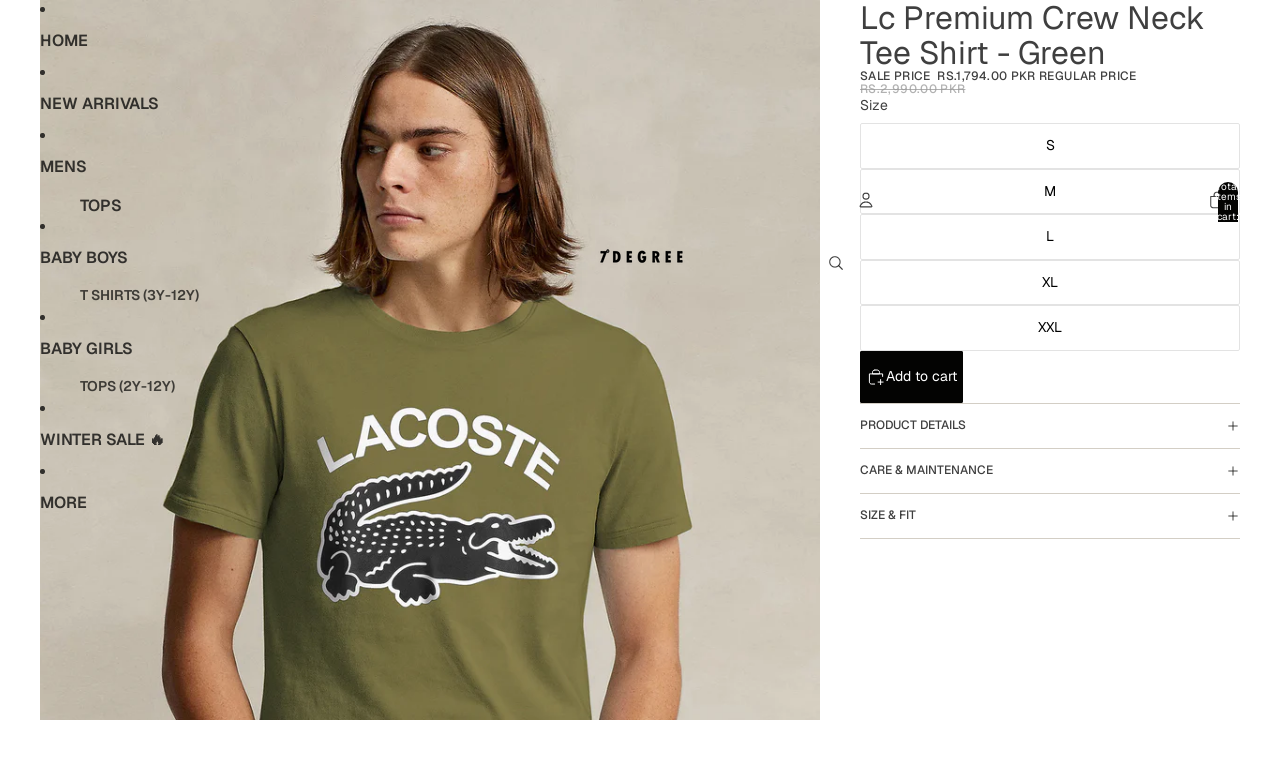

--- FILE ---
content_type: text/html; charset=utf-8
request_url: https://www.7degree.com.pk/products/copy-of-exclusive-a-x-crew-neck-tee-white-2
body_size: 34354
content:
<!doctype html>
<html
  class="no-js"
  lang="en"
>
  <head><link
        rel="icon"
        type="image/png"
        href="//www.7degree.com.pk/cdn/shop/files/Logo_69758941-4579-4968-b17d-2fb7c9bd924c.png?crop=center&height=32&v=1763557929&width=32"
      >
    <link
      rel="expect"
      href="#MainContent"
      blocking="render"
      id="view-transition-render-blocker"
    ><meta charset="utf-8">
<meta
  http-equiv="X-UA-Compatible"
  content="IE=edge"
>
<meta
  name="viewport"
  content="width=device-width,initial-scale=1"
>
<meta
  name="view-transition"
  content="same-origin"
>
<meta
  name="theme-color"
  content=""
>

<meta
  property="og:site_name"
  content="7degree"
>
<meta
  property="og:url"
  content="https://www.7degree.com.pk/products/copy-of-exclusive-a-x-crew-neck-tee-white-2"
>
<meta
  property="og:title"
  content="Lc Premium Crew Neck Tee Shirt - Green"
>
<meta
  property="og:type"
  content="product"
>
<meta
  property="og:description"
  content="Premium quality Tees made with 100% Lycra cotton , comfortable and classy tees printed motive at front of the shirt."
><meta
    property="og:image"
    content="http://www.7degree.com.pk/cdn/shop/files/0_22_610b4843-5c93-4f61-acc5-15f8f9d426a8.jpg?v=1708790494"
  >
  <meta
    property="og:image:secure_url"
    content="https://www.7degree.com.pk/cdn/shop/files/0_22_610b4843-5c93-4f61-acc5-15f8f9d426a8.jpg?v=1708790494"
  >
  <meta
    property="og:image:width"
    content="1600"
  >
  <meta
    property="og:image:height"
    content="2000"
  ><meta
    property="og:price:amount"
    content="1,794.00"
  >
  <meta
    property="og:price:currency"
    content="PKR"
  ><meta
  name="twitter:card"
  content="summary_large_image"
>
<meta
  name="twitter:title"
  content="Lc Premium Crew Neck Tee Shirt - Green"
>
<meta
  name="twitter:description"
  content="Premium quality Tees made with 100% Lycra cotton , comfortable and classy tees printed motive at front of the shirt."
>

<title>
  Lc Premium Crew Neck Tee Shirt - Green
 &ndash; 7degree</title>

<link
  rel="canonical"
  href="https://www.7degree.com.pk/products/copy-of-exclusive-a-x-crew-neck-tee-white-2"
>


  <meta
    name="description"
    content="Premium quality Tees made with 100% Lycra cotton , comfortable and classy tees printed motive at front of the shirt."
  >

<link href="//www.7degree.com.pk/cdn/shop/t/7/assets/overflow-list.css?v=101911674359793798601765546729" as="style" rel="preload">
<link href="//www.7degree.com.pk/cdn/shop/t/7/assets/base.css?v=119947873405298954601765546733" rel="stylesheet" type="text/css" media="all" />

<link
    rel="preload"
    as="font"
    href="//www.7degree.com.pk/cdn/fonts/geist/geist_n4.6e27f20c83b0a07405328f98ff3b0be957c5d6d5.woff2"
    type="font/woff2"
    crossorigin
    fetchpriority="low"
  ><link
    rel="preload"
    as="font"
    href="//www.7degree.com.pk/cdn/fonts/geist/geist_n5.94fa89da1755608b366e51df60b72b900e50a5c1.woff2"
    type="font/woff2"
    crossorigin
    fetchpriority="low"
  ><link
    rel="preload"
    as="font"
    href="//www.7degree.com.pk/cdn/fonts/geist/geist_n6.3f5f79f8722829dcc4ffd7c38b07b803ded204ec.woff2"
    type="font/woff2"
    crossorigin
    fetchpriority="low"
  ><link
    rel="preload"
    as="font"
    href="//www.7degree.com.pk/cdn/fonts/geist/geist_n6.3f5f79f8722829dcc4ffd7c38b07b803ded204ec.woff2"
    type="font/woff2"
    crossorigin
    fetchpriority="low"
  >
<script async crossorigin fetchpriority="high" src="/cdn/shopifycloud/importmap-polyfill/es-modules-shim.2.4.0.js"></script>
<script type="importmap">
  {
    "imports": {
      "@theme/overflow-list": "//www.7degree.com.pk/cdn/shop/t/7/assets/overflow-list.js?v=118229646772888945001765546724",
      "@theme/product-title": "//www.7degree.com.pk/cdn/shop/t/7/assets/product-title-truncation.js?v=81744426891537421781763555933",
      "@theme/component": "//www.7degree.com.pk/cdn/shop/t/7/assets/component.js?v=184240237101443119871765546733",
      "@theme/dialog": "//www.7degree.com.pk/cdn/shop/t/7/assets/dialog.js?v=122984339961420548111763555933",
      "@theme/events": "//www.7degree.com.pk/cdn/shop/t/7/assets/events.js?v=147926035229139604561765546723",
      "@theme/focus": "//www.7degree.com.pk/cdn/shop/t/7/assets/focus.js?v=60436577539430446401763555933",
      "@theme/morph": "//www.7degree.com.pk/cdn/shop/t/7/assets/morph.js?v=92630016404903954311763555932",
      "@theme/paginated-list": "//www.7degree.com.pk/cdn/shop/t/7/assets/paginated-list.js?v=95298315036233333871763555933",
      "@theme/performance": "//www.7degree.com.pk/cdn/shop/t/7/assets/performance.js?v=171015751390534793081763555932",
      "@theme/product-form": "//www.7degree.com.pk/cdn/shop/t/7/assets/product-form.js?v=101553355218818713941765546723",
      "@theme/recently-viewed-products": "//www.7degree.com.pk/cdn/shop/t/7/assets/recently-viewed-products.js?v=94729125001750262651763555933",
      "@theme/scrolling": "//www.7degree.com.pk/cdn/shop/t/7/assets/scrolling.js?v=10957690925586738441763555934",
      "@theme/section-renderer": "//www.7degree.com.pk/cdn/shop/t/7/assets/section-renderer.js?v=117273408521114569061763555933",
      "@theme/section-hydration": "//www.7degree.com.pk/cdn/shop/t/7/assets/section-hydration.js?v=177651605160027701221763555933",
      "@theme/utilities": "//www.7degree.com.pk/cdn/shop/t/7/assets/utilities.js?v=74239430246599389161765546726",
      "@theme/variant-picker": "//www.7degree.com.pk/cdn/shop/t/7/assets/variant-picker.js?v=149675540490105388771765546733",
      "@theme/media-gallery": "//www.7degree.com.pk/cdn/shop/t/7/assets/media-gallery.js?v=111441960308641931071763555932",
      "@theme/quick-add": "//www.7degree.com.pk/cdn/shop/t/7/assets/quick-add.js?v=70755858003216883121765546727",
      "@theme/paginated-list-aspect-ratio": "//www.7degree.com.pk/cdn/shop/t/7/assets/paginated-list-aspect-ratio.js?v=25254270272143792451763555933",
      "@theme/popover-polyfill": "//www.7degree.com.pk/cdn/shop/t/7/assets/popover-polyfill.js?v=119029313658895111201763555933",
      "@theme/component-quantity-selector": "//www.7degree.com.pk/cdn/shop/t/7/assets/component-quantity-selector.js?v=67906657287482036641765546726",
      "@theme/comparison-slider": "//www.7degree.com.pk/cdn/shop/t/7/assets/comparison-slider.js?v=106705562947035711941765546731",
      "@theme/sticky-add-to-cart": "//www.7degree.com.pk/cdn/shop/t/7/assets/sticky-add-to-cart.js?v=154911430820401916441765546734",
      "@theme/fly-to-cart": "//www.7degree.com.pk/cdn/shop/t/7/assets/fly-to-cart.js?v=155804937177242853651765546731"
    }
  }
</script>


  
  <script
    src="//www.7degree.com.pk/cdn/shop/t/7/assets/view-transitions.js?v=84877080446900032951763555932"
    async
    blocking="render"
  ></script>
  


<link
  rel="modulepreload"
  href="//www.7degree.com.pk/cdn/shop/t/7/assets/utilities.js?v=74239430246599389161765546726"
  fetchpriority="low"
>
<link
  rel="modulepreload"
  href="//www.7degree.com.pk/cdn/shop/t/7/assets/component.js?v=184240237101443119871765546733"
  fetchpriority="low"
>
<link
  rel="modulepreload"
  href="//www.7degree.com.pk/cdn/shop/t/7/assets/section-renderer.js?v=117273408521114569061763555933"
  fetchpriority="low"
>
<link
  rel="modulepreload"
  href="//www.7degree.com.pk/cdn/shop/t/7/assets/section-hydration.js?v=177651605160027701221763555933"
  fetchpriority="low"
>
<link
  rel="modulepreload"
  href="//www.7degree.com.pk/cdn/shop/t/7/assets/morph.js?v=92630016404903954311763555932"
  fetchpriority="low"
>



<link
  rel="modulepreload"
  href="//www.7degree.com.pk/cdn/shop/t/7/assets/focus.js?v=60436577539430446401763555933"
  fetchpriority="low"
>
<link
  rel="modulepreload"
  href="//www.7degree.com.pk/cdn/shop/t/7/assets/recently-viewed-products.js?v=94729125001750262651763555933"
  fetchpriority="low"
>
<link
  rel="modulepreload"
  href="//www.7degree.com.pk/cdn/shop/t/7/assets/scrolling.js?v=10957690925586738441763555934"
  fetchpriority="low"
>
<link
  rel="modulepreload"
  href="//www.7degree.com.pk/cdn/shop/t/7/assets/events.js?v=147926035229139604561765546723"
  fetchpriority="low"
>
<script
  src="//www.7degree.com.pk/cdn/shop/t/7/assets/popover-polyfill.js?v=119029313658895111201763555933"
  type="module"
  fetchpriority="low"
></script>
<script
  src="//www.7degree.com.pk/cdn/shop/t/7/assets/overflow-list.js?v=118229646772888945001765546724"
  type="module"
  fetchpriority="low"
></script>
<script
  src="//www.7degree.com.pk/cdn/shop/t/7/assets/quick-add.js?v=70755858003216883121765546727"
  type="module"
  fetchpriority="low"
></script>

  <script
    src="//www.7degree.com.pk/cdn/shop/t/7/assets/cart-discount.js?v=107077853990124422021763555933"
    type="module"
    fetchpriority="low"
  ></script>


<script
  src="//www.7degree.com.pk/cdn/shop/t/7/assets/dialog.js?v=122984339961420548111763555933"
  type="module"
  fetchpriority="low"
></script>
<script
  src="//www.7degree.com.pk/cdn/shop/t/7/assets/variant-picker.js?v=149675540490105388771765546733"
  type="module"
  fetchpriority="low"
></script>
<script
  src="//www.7degree.com.pk/cdn/shop/t/7/assets/product-card.js?v=84479636789602760481765546730"
  type="module"
  fetchpriority="low"
></script>
<script
  src="//www.7degree.com.pk/cdn/shop/t/7/assets/product-form.js?v=101553355218818713941765546723"
  type="module"
  fetchpriority="low"
></script>
<script
  src="//www.7degree.com.pk/cdn/shop/t/7/assets/fly-to-cart.js?v=155804937177242853651765546731"
  type="module"
  fetchpriority="low"
></script>
<script
  src="//www.7degree.com.pk/cdn/shop/t/7/assets/accordion-custom.js?v=99000499017714805851763555933"
  type="module"
  fetchpriority="low"
></script>
<script
  src="//www.7degree.com.pk/cdn/shop/t/7/assets/disclosure-custom.js?v=168050880623268140331763555933"
  type="module"
  fetchpriority="low"
></script>
<script
  src="//www.7degree.com.pk/cdn/shop/t/7/assets/media.js?v=37825095869491791421763555933"
  type="module"
  fetchpriority="low"
></script>
<script
  src="//www.7degree.com.pk/cdn/shop/t/7/assets/product-price.js?v=117989390664188536191765546723"
  type="module"
  fetchpriority="low"
></script>
<script
  src="//www.7degree.com.pk/cdn/shop/t/7/assets/product-sku.js?v=121804655373531320511765546732"
  type="module"
  fetchpriority="low"
></script>
<script
  src="//www.7degree.com.pk/cdn/shop/t/7/assets/product-title-truncation.js?v=81744426891537421781763555933"
  type="module"
  fetchpriority="low"
></script>
<script
  src="//www.7degree.com.pk/cdn/shop/t/7/assets/product-inventory.js?v=16343734458933704981763555932"
  type="module"
  fetchpriority="low"
></script>
<script
  src="//www.7degree.com.pk/cdn/shop/t/7/assets/show-more.js?v=94563802205717136101763555933"
  type="module"
  fetchpriority="low"
></script>
<script
  src="//www.7degree.com.pk/cdn/shop/t/7/assets/slideshow.js?v=154015486816472108841763555934"
  type="module"
  fetchpriority="low"
></script>
<script
  src="//www.7degree.com.pk/cdn/shop/t/7/assets/layered-slideshow.js?v=30135417790894624731765546727"
  type="module"
  fetchpriority="low"
></script>
<script
  src="//www.7degree.com.pk/cdn/shop/t/7/assets/anchored-popover.js?v=95953304814728754461763555933"
  type="module"
  fetchpriority="low"
></script>
<script
  src="//www.7degree.com.pk/cdn/shop/t/7/assets/floating-panel.js?v=128677600744947036551763555933"
  type="module"
  fetchpriority="low"
></script>
<script
  src="//www.7degree.com.pk/cdn/shop/t/7/assets/video-background.js?v=25237992823806706551763555932"
  type="module"
  fetchpriority="low"
></script>
<script
  src="//www.7degree.com.pk/cdn/shop/t/7/assets/component-quantity-selector.js?v=67906657287482036641765546726"
  type="module"
  fetchpriority="low"
></script>
<script
  src="//www.7degree.com.pk/cdn/shop/t/7/assets/media-gallery.js?v=111441960308641931071763555932"
  type="module"
  fetchpriority="low"
></script>
<script
  src="//www.7degree.com.pk/cdn/shop/t/7/assets/rte-formatter.js?v=101420294193111439321763555933"
  type="module"
  fetchpriority="low"
></script>
<script
  src="//www.7degree.com.pk/cdn/shop/t/7/assets/volume-pricing.js?v=15442793518842484731765546730"
  type="module"
  fetchpriority="low"
></script>
<script
  src="//www.7degree.com.pk/cdn/shop/t/7/assets/price-per-item.js?v=144512917617120124431765546727"
  type="module"
  fetchpriority="low"
></script>
<script
  src="//www.7degree.com.pk/cdn/shop/t/7/assets/volume-pricing-info.js?v=94479640769665442661765546734"
  type="module"
  fetchpriority="low"
></script>




  <script
    src="//www.7degree.com.pk/cdn/shop/t/7/assets/fly-to-cart.js?v=155804937177242853651765546731"
    type="module"
    fetchpriority="low"
  ></script>
  <script
    src="//www.7degree.com.pk/cdn/shop/t/7/assets/sticky-add-to-cart.js?v=154911430820401916441765546734"
    type="module"
    fetchpriority="low"
  ></script>
  <script type="module">
    import { RecentlyViewed } from '@theme/recently-viewed-products';
    RecentlyViewed.addProduct('8375039623414');
  </script>



  <script
    src="//www.7degree.com.pk/cdn/shop/t/7/assets/product-card-link.js?v=97122579314620396511763555933"
    type="module"
    fetchpriority="low"
  ></script>


<script
  src="//www.7degree.com.pk/cdn/shop/t/7/assets/auto-close-details.js?v=58350291535404441581763555933"
  defer="defer"
></script>

<script>
  const Theme = {
    translations: {
      placeholder_image: `Placeholder image`,
      added: `Added`,
      recipient_form_fields_visible: `Recipient form fields are now visible`,
      recipient_form_fields_hidden: `Recipient form fields are now hidden`,
      recipient_form_error: `There was an error with the form submission`,
      items_added_to_cart_one: `1 item added to cart`,
      items_added_to_cart_other: `{{ count }} items added to cart`,
    },
    routes: {
      cart_add_url: '/cart/add.js',
      cart_change_url: '/cart/change',
      cart_update_url: '/cart/update',
      cart_url: '/cart',
      predictive_search_url: '/search/suggest',
      search_url: '/search',
    },
    template: {
      name: 'product',
    },
  };
</script>
<style data-shopify>
@font-face {
  font-family: Geist;
  font-weight: 400;
  font-style: normal;
  font-display: swap;
  src: url("//www.7degree.com.pk/cdn/fonts/geist/geist_n4.6e27f20c83b0a07405328f98ff3b0be957c5d6d5.woff2") format("woff2"),
       url("//www.7degree.com.pk/cdn/fonts/geist/geist_n4.492f36219dd328eb9d6fa578986db9fe6d514f67.woff") format("woff");
}
@font-face {
  font-family: Geist;
  font-weight: 700;
  font-style: normal;
  font-display: swap;
  src: url("//www.7degree.com.pk/cdn/fonts/geist/geist_n7.d1a55eaf394973a6f8fe773d87de2e2f51331d2a.woff2") format("woff2"),
       url("//www.7degree.com.pk/cdn/fonts/geist/geist_n7.69b158278bc5ac2dd4016704355834ad3509f9f6.woff") format("woff");
}
@font-face {
  font-family: Geist;
  font-weight: 500;
  font-style: normal;
  font-display: swap;
  src: url("//www.7degree.com.pk/cdn/fonts/geist/geist_n5.94fa89da1755608b366e51df60b72b900e50a5c1.woff2") format("woff2"),
       url("//www.7degree.com.pk/cdn/fonts/geist/geist_n5.534b61175b56b7696f09dc850ab14f4755fb8071.woff") format("woff");
}
@font-face {
  font-family: Geist;
  font-weight: 600;
  font-style: normal;
  font-display: swap;
  src: url("//www.7degree.com.pk/cdn/fonts/geist/geist_n6.3f5f79f8722829dcc4ffd7c38b07b803ded204ec.woff2") format("woff2"),
       url("//www.7degree.com.pk/cdn/fonts/geist/geist_n6.01a09b2610875bfe4af6ce4c7121e612292a33d1.woff") format("woff");
}


  :root {
    /* Page Layout */
    --sidebar-width: 25rem;
    --narrow-content-width: 36rem;
    --normal-content-width: 42rem;
    --wide-content-width: 46rem;
    --narrow-page-width: 90rem;
    --normal-page-width: 120rem;
    --wide-page-width: 150rem;

    /* Section Heights */
    --section-height-small: 15rem;
    --section-height-medium: 25rem;
    --section-height-large: 35rem;

    @media screen and (min-width: 40em) {
      --section-height-small: 40svh;
      --section-height-medium: 55svh;
      --section-height-large: 70svh;
    }

    @media screen and (min-width: 60em) {
      --section-height-small: 50svh;
      --section-height-medium: 65svh;
      --section-height-large: 80svh;
    }

    /* Letter spacing */
    --letter-spacing-sm: 0.06em;
    --letter-spacing-md: 0.13em;

    /* Font families */
    --font-body--family: Geist, sans-serif;
    --font-body--style: normal;
    --font-body--weight: 400;
    --font-subheading--family: Geist, sans-serif;
    --font-subheading--style: normal;
    --font-subheading--weight: 500;
    --font-heading--family: Geist, sans-serif;
    --font-heading--style: normal;
    --font-heading--weight: 600;
    --font-accent--family: Geist, sans-serif;
    --font-accent--style: normal;
    --font-accent--weight: 600;

    /* Margin sizes */
    --font-h1--spacing: 0.25em;
    --font-h2--spacing: 0.25em;
    --font-h3--spacing: 0.25em;
    --font-h4--spacing: 0.25em;
    --font-h5--spacing: 0.25em;
    --font-h6--spacing: 0.25em;
    --font-paragraph--spacing: 0.5em;

    /* Heading colors */
    --font-h1--color: var(--color-foreground-heading);
    --font-h2--color: var(--color-foreground-heading);
    --font-h3--color: var(--color-foreground-heading);
    --font-h4--color: var(--color-foreground-heading);
    --font-h5--color: var(--color-foreground-heading);
    --font-h6--color: var(--color-foreground-heading);

    /** Z-Index / Layering */
    --layer-section-background: -2;
    --layer-lowest: -1;
    --layer-base: 0;
    --layer-flat: 1;
    --layer-raised: 2;
    --layer-heightened: 4;
    --layer-sticky: 8;
    --layer-window-overlay: 10;
    --layer-header-menu: 12;
    --layer-overlay: 16;
    --layer-menu-drawer: 18;
    --layer-temporary: 20;

    /* Max-width / Measure */
    --max-width--body-normal: 32.5em;
    --max-width--body-narrow: 22.75em;

    --max-width--heading-normal: 32.5em;
    --max-width--heading-narrow: 19.5em;

    --max-width--display-normal: 13em;
    --max-width--display-narrow: 9.75em;
    --max-width--display-tight: 3.25em;

    /* Letter-spacing / Tracking */
    --letter-spacing--display-tight: -0.03em;
    --letter-spacing--display-normal: 0em;
    --letter-spacing--display-loose: 0.03em;

    --letter-spacing--heading-tight: -0.03em;
    --letter-spacing--heading-normal: 0em;
    --letter-spacing--heading-loose: 0.03em;

    --letter-spacing--body-tight: -0.03em;
    --letter-spacing--body-normal: 0em;
    --letter-spacing--body-loose: 0.03em;

    /* Line height / Leading */
    --line-height: 1;

    --line-height--display-tight: 1;
    --line-height--display-normal: 1.1;
    --line-height--display-loose: 1.2;

    --line-height--heading-tight: 1.15;
    --line-height--heading-normal: 1.25;
    --line-height--heading-loose: 1.35;

    --line-height--body-tight: 1.2;
    --line-height--body-normal: 1.4;
    --line-height--body-loose: 1.6;

    /* Typography presets */
    --font-size--paragraph: 0.875rem;--font-size--h1: clamp(2.25rem, 7.2vw, 4.5rem);--font-size--h2: 2.0rem;--font-size--h3: 1.5rem;--font-size--h4: 0.875rem;--font-size--h5: 0.875rem;--font-size--h6: 0.75rem;--font-paragraph--weight: 400;--font-paragraph--letter-spacing: var(--letter-spacing--body-normal);--font-paragraph--size: var(--font-size--paragraph);--font-paragraph--family: var(--font-body--family);--font-paragraph--style: var(--font-body--style);--font-paragraph--case: ;--font-paragraph--line-height: var(--line-height--body-normal);--font-h1--weight: var(--font-primary--weight);--font-h1--letter-spacing: var(--letter-spacing--heading-normal);--font-h1--size: var(--font-size--h1);--font-h1--family: var(--font-primary--family);--font-h1--style: var(--font-primary--style);--font-h1--case: none;--font-h1--line-height: var(--line-height--display-tight);--font-h2--weight: var(--font-primary--weight);--font-h2--letter-spacing: var(--letter-spacing--heading-normal);--font-h2--size: var(--font-size--h2);--font-h2--family: var(--font-primary--family);--font-h2--style: var(--font-primary--style);--font-h2--case: none;--font-h2--line-height: var(--line-height--display-normal);--font-h3--weight: var(--font-primary--weight);--font-h3--letter-spacing: var(--letter-spacing--heading-normal);--font-h3--size: var(--font-size--h3);--font-h3--family: var(--font-primary--family);--font-h3--style: var(--font-primary--style);--font-h3--case: none;--font-h3--line-height: var(--line-height--display-normal);--font-h4--weight: var(--font-secondary--weight);--font-h4--letter-spacing: var(--letter-spacing--heading-normal);--font-h4--size: var(--font-size--h4);--font-h4--family: var(--font-secondary--family);--font-h4--style: var(--font-secondary--style);--font-h4--case: none;--font-h4--line-height: var(--line-height--display-normal);--font-h5--weight: var(--font-body--weight);--font-h5--letter-spacing: var(--letter-spacing--heading-normal);--font-h5--size: var(--font-size--h5);--font-h5--family: var(--font-body--family);--font-h5--style: var(--font-body--style);--font-h5--case: none;--font-h5--line-height: var(--line-height--display-normal);--font-h6--weight: var(--font-subheading--weight);--font-h6--letter-spacing: var(--letter-spacing--heading-loose);--font-h6--size: var(--font-size--h6);--font-h6--family: var(--font-subheading--family);--font-h6--style: var(--font-subheading--style);--font-h6--case: uppercase;--font-h6--line-height: var(--line-height--display-normal);

    /* Hardcoded font sizes */
    --font-size--2xs: 0.625rem;
    --font-size--xs: 0.8125rem;
    --font-size--sm: 0.875rem;
    --font-size--md: 1rem;
    --font-size--lg: 1.125rem;
    --font-size--xl: 1.25rem;
    --font-size--2xl: 1.5rem;
    --font-size--3xl: 2rem;
    --font-size--4xl: 2.5rem;
    --font-size--5xl: 3rem;
    --font-size--6xl: 3.5rem;

    /* Menu font sizes */
    --menu-font-sm--size: 0.875rem;
    --menu-font-sm--line-height: calc(1.1 + 0.5 * min(16 / 14));
    --menu-font-md--size: 1rem;
    --menu-font-md--line-height: calc(1.1 + 0.5 * min(16 / 16));
    --menu-font-lg--size: 1.125rem;
    --menu-font-lg--line-height: calc(1.1 + 0.5 * min(16 / 18));
    --menu-font-xl--size: 1.25rem;
    --menu-font-xl--line-height: calc(1.1 + 0.5 * min(16 / 20));
    --menu-font-2xl--size: 1.75rem;
    --menu-font-2xl--line-height: calc(1.1 + 0.5 * min(16 / 28));

    /* Colors */
    --color-error: #8B0000;
    --color-success: #006400;
    --color-white: #FFFFFF;
    --color-white-rgb: 255 255 255;
    --color-black: #000000;
    --color-instock: #3ED660;
    --color-lowstock: #EE9441;
    --color-outofstock: #C8C8C8;

    /* Opacity */
    --opacity-5: 0.05;
    --opacity-8: 0.08;
    --opacity-10: 0.1;
    --opacity-15: 0.15;
    --opacity-20: 0.2;
    --opacity-25: 0.25;
    --opacity-30: 0.3;
    --opacity-40: 0.4;
    --opacity-50: 0.5;
    --opacity-60: 0.6;
    --opacity-70: 0.7;
    --opacity-80: 0.8;
    --opacity-85: 0.85;
    --opacity-90: 0.9;
    --opacity-subdued-text: var(--opacity-70);

    --shadow-button: 0 2px 3px rgb(0 0 0 / 20%);
    --gradient-image-overlay: linear-gradient(to top, rgb(0 0 0 / 0.5), transparent);

    /* Spacing */
    --margin-3xs: 0.125rem;
    --margin-2xs: 0.3rem;
    --margin-xs: 0.5rem;
    --margin-sm: 0.7rem;
    --margin-md: 0.8rem;
    --margin-lg: 1rem;
    --margin-xl: 1.25rem;
    --margin-2xl: 1.5rem;
    --margin-3xl: 1.75rem;
    --margin-4xl: 2rem;
    --margin-5xl: 3rem;
    --margin-6xl: 5rem;

    --scroll-margin: 50px;

    --padding-3xs: 0.125rem;
    --padding-2xs: 0.25rem;
    --padding-xs: 0.5rem;
    --padding-sm: 0.7rem;
    --padding-md: 0.8rem;
    --padding-lg: 1rem;
    --padding-xl: 1.25rem;
    --padding-2xl: 1.5rem;
    --padding-3xl: 1.75rem;
    --padding-4xl: 2rem;
    --padding-5xl: 3rem;
    --padding-6xl: 4rem;

    --gap-3xs: 0.125rem;
    --gap-2xs: 0.3rem;
    --gap-xs: 0.5rem;
    --gap-sm: 0.7rem;
    --gap-md: 0.9rem;
    --gap-lg: 1rem;
    --gap-xl: 1.25rem;
    --gap-2xl: 2rem;
    --gap-3xl: 3rem;

    --spacing-scale-sm: 0.6;
    --spacing-scale-md: 0.7;
    --spacing-scale-default: 1.0;

    /* Checkout buttons gap */
    --checkout-button-gap: 10px;

    /* Borders */
    --style-border-width: 1px;
    --style-border-radius-xs: 0.2rem;
    --style-border-radius-sm: 0.6rem;
    --style-border-radius-md: 0.8rem;
    --style-border-radius-50: 50%;
    --style-border-radius-lg: 1rem;
    --style-border-radius-pills: 40px;
    --style-border-radius-inputs: 8px;
    --style-border-radius-buttons-primary: 2px;
    --style-border-radius-buttons-secondary: 0px;
    --style-border-width-primary: 1px;
    --style-border-width-secondary: 1px;
    --style-border-width-inputs: 1px;
    --style-border-radius-popover: 8px;
    --style-border-popover: 1px none rgb(var(--color-border-rgb) / 50%);
    --style-border-drawer: 1px none rgb(var(--color-border-rgb) / 50%);
    --style-border-swatch-opacity: 10%;
    --style-border-swatch-width: 1px;
    --style-border-swatch-style: solid;

    /* Animation */
    --ease-out-cubic: cubic-bezier(0.33, 1, 0.68, 1);
    --ease-out-quad: cubic-bezier(0.32, 0.72, 0, 1);
    --animation-speed-fast: 0.0625s;
    --animation-speed: 0.125s;
    --animation-speed-slow: 0.2s;
    --animation-speed-medium: 0.15s;
    --animation-easing: ease-in-out;
    --animation-slideshow-easing: cubic-bezier(0.4, 0, 0.2, 1);
    --drawer-animation-speed: 0.2s;
    --animation-values-slow: var(--animation-speed-slow) var(--animation-easing);
    --animation-values: var(--animation-speed) var(--animation-easing);
    --animation-values-fast: var(--animation-speed-fast) var(--animation-easing);
    --animation-values-allow-discrete: var(--animation-speed) var(--animation-easing) allow-discrete;
    --animation-timing-hover: cubic-bezier(0.25, 0.46, 0.45, 0.94);
    --animation-timing-active: cubic-bezier(0.5, 0, 0.75, 0);
    --animation-timing-bounce: cubic-bezier(0.34, 1.56, 0.64, 1);
    --animation-timing-default: cubic-bezier(0, 0, 0.2, 1);
    --animation-timing-fade-in: cubic-bezier(0.16, 1, 0.3, 1);
    --animation-timing-fade-out: cubic-bezier(0.4, 0, 0.2, 1);

    /* View transitions */
    /* View transition old */
    --view-transition-old-main-content: var(--animation-speed) var(--animation-easing) both fadeOut;

    /* View transition new */
    --view-transition-new-main-content: var(--animation-speed) var(--animation-easing) both fadeIn, var(--animation-speed) var(--animation-easing) both slideInTopViewTransition;

    /* Focus */
    --focus-outline-width: 0.09375rem;
    --focus-outline-offset: 0.2em;

    /* Badges */
    --badge-blob-padding-block: 1px;
    --badge-blob-padding-inline: 12px 8px;
    --badge-rectangle-padding-block: 1px;
    --badge-rectangle-padding-inline: 6px;
    @media screen and (min-width: 750px) {
      --badge-blob-padding-block: 4px;
      --badge-blob-padding-inline: 16px 12px;
      --badge-rectangle-padding-block: 4px;
      --badge-rectangle-padding-inline: 10px;
    }

    /* Icons */
    --icon-size-2xs: 0.6rem;
    --icon-size-xs: 0.85rem;
    --icon-size-sm: 1.25rem;
    --icon-size-md: 1.375rem;
    --icon-size-lg: 1.5rem;
    --icon-stroke-width: 1px;

    /* Input */
    --input-email-min-width: 200px;
    --input-search-max-width: 650px;
    --input-padding-y: 0.8rem;
    --input-padding-x: 0.8rem;
    --input-padding: var(--input-padding-y) var(--input-padding-x);
    --input-box-shadow-width: var(--style-border-width-inputs);
    --input-box-shadow: 0 0 0 var(--input-box-shadow-width) var(--color-input-border);
    --input-box-shadow-focus: 0 0 0 calc(var(--input-box-shadow-width) + 0.5px) var(--color-input-border);
    --input-disabled-background-color: rgb(var(--color-foreground-rgb) / var(--opacity-10));
    --input-disabled-border-color: rgb(var(--color-foreground-rgb) / var(--opacity-5));
    --input-disabled-text-color: rgb(var(--color-foreground-rgb) / var(--opacity-50));
    --input-textarea-min-height: 55px;

    /* Button size */
    --button-size-sm: 30px;
    --button-size-md: 36px;
    --button-size: var(--minimum-touch-target);
    --button-padding-inline: 24px;
    --button-padding-block: 16px;

    /* Button font-family */
    --button-font-family-primary: var(--font-body--family);
    --button-font-family-secondary: var(--font-body--family);

    /* Button text case */
    --button-text-case: ;
    --button-text-case-primary: default;
    --button-text-case-secondary: default;

    /* Borders */
    --border-color: rgb(var(--color-border-rgb) / var(--opacity-50));
    --border-width-sm: 1px;
    --border-width-md: 2px;
    --border-width-lg: 5px;
    --border-radius-sm: 0.25rem;

    /* Drawers */
    --drawer-inline-padding: 25px;
    --drawer-menu-inline-padding: 2.5rem;
    --drawer-header-block-padding: 20px;
    --drawer-content-block-padding: 10px;
    --drawer-header-desktop-top: 0rem;
    --drawer-padding: calc(var(--padding-sm) + 7px);
    --drawer-height: 100dvh;
    --drawer-width: 95vw;
    --drawer-max-width: 500px;

    /* Variant Picker Swatches */
    --variant-picker-swatch-width-unitless: 25;
    --variant-picker-swatch-height-unitless: 25;
    --variant-picker-swatch-width: 25px;
    --variant-picker-swatch-height: 25px;
    --variant-picker-swatch-radius: 100px;
    --variant-picker-border-width: 1px;
    --variant-picker-border-style: solid;
    --variant-picker-border-opacity: 10%;

    /* Variant Picker Buttons */
    --variant-picker-button-radius: 2px;
    --variant-picker-button-border-width: 1px;

    /* Slideshow */
    --slideshow-controls-size: 3.5rem;
    --slideshow-controls-icon: 2rem;
    --peek-next-slide-size: 3rem;

    /* Utilities */
    --backdrop-opacity: 0.15;
    --backdrop-color-rgb: var(--color-shadow-rgb);
    --minimum-touch-target: 44px;
    --disabled-opacity: 0.5;
    --skeleton-opacity: 0.025;

    /* Shapes */
    --shape--circle: circle(50% at center);
    --shape--sunburst: polygon(100% 50%,94.62% 55.87%,98.3% 62.94%,91.57% 67.22%,93.3% 75%,85.7% 77.39%,85.36% 85.36%,77.39% 85.7%,75% 93.3%,67.22% 91.57%,62.94% 98.3%,55.87% 94.62%,50% 100%,44.13% 94.62%,37.06% 98.3%,32.78% 91.57%,25% 93.3%,22.61% 85.7%,14.64% 85.36%,14.3% 77.39%,6.7% 75%,8.43% 67.22%,1.7% 62.94%,5.38% 55.87%,0% 50%,5.38% 44.13%,1.7% 37.06%,8.43% 32.78%,6.7% 25%,14.3% 22.61%,14.64% 14.64%,22.61% 14.3%,25% 6.7%,32.78% 8.43%,37.06% 1.7%,44.13% 5.38%,50% 0%,55.87% 5.38%,62.94% 1.7%,67.22% 8.43%,75% 6.7%,77.39% 14.3%,85.36% 14.64%,85.7% 22.61%,93.3% 25%,91.57% 32.78%,98.3% 37.06%,94.62% 44.13%);
    --shape--diamond: polygon(50% 0%, 100% 50%, 50% 100%, 0% 50%);
    --shape--blob: polygon(85.349% 11.712%, 87.382% 13.587%, 89.228% 15.647%, 90.886% 17.862%, 92.359% 20.204%, 93.657% 22.647%, 94.795% 25.169%, 95.786% 27.752%, 96.645% 30.382%, 97.387% 33.048%, 98.025% 35.740%, 98.564% 38.454%, 99.007% 41.186%, 99.358% 43.931%, 99.622% 46.685%, 99.808% 49.446%, 99.926% 52.210%, 99.986% 54.977%, 99.999% 57.744%, 99.975% 60.511%, 99.923% 63.278%, 99.821% 66.043%, 99.671% 68.806%, 99.453% 71.565%, 99.145% 74.314%, 98.724% 77.049%, 98.164% 79.759%, 97.433% 82.427%, 96.495% 85.030%, 95.311% 87.529%, 93.841% 89.872%, 92.062% 91.988%, 89.972% 93.796%, 87.635% 95.273%, 85.135% 96.456%, 82.532% 97.393%, 79.864% 98.127%, 77.156% 98.695%, 74.424% 99.129%, 71.676% 99.452%, 68.918% 99.685%, 66.156% 99.844%, 63.390% 99.942%, 60.624% 99.990%, 57.856% 99.999%, 55.089% 99.978%, 52.323% 99.929%, 49.557% 99.847%, 46.792% 99.723%, 44.031% 99.549%, 41.273% 99.317%, 38.522% 99.017%, 35.781% 98.639%, 33.054% 98.170%, 30.347% 97.599%, 27.667% 96.911%, 25.024% 96.091%, 22.432% 95.123%, 19.907% 93.994%, 17.466% 92.690%, 15.126% 91.216%, 12.902% 89.569%, 10.808% 87.761%, 8.854% 85.803%, 7.053% 83.703%, 5.418% 81.471%, 3.962% 79.119%, 2.702% 76.656%, 1.656% 74.095%, 0.846% 71.450%, 0.294% 68.740%, 0.024% 65.987%, 0.050% 63.221%, 0.343% 60.471%, 0.858% 57.752%, 1.548% 55.073%, 2.370% 52.431%, 3.283% 49.819%, 4.253% 47.227%, 5.249% 44.646%, 6.244% 42.063%, 7.211% 39.471%, 8.124% 36.858%, 8.958% 34.220%, 9.711% 31.558%, 10.409% 28.880%, 11.083% 26.196%, 11.760% 23.513%, 12.474% 20.839%, 13.259% 18.186%, 14.156% 15.569%, 15.214% 13.012%, 16.485% 10.556%, 18.028% 8.261%, 19.883% 6.211%, 22.041% 4.484%, 24.440% 3.110%, 26.998% 2.057%, 29.651% 1.275%, 32.360% 0.714%, 35.101% 0.337%, 37.859% 0.110%, 40.624% 0.009%, 43.391% 0.016%, 46.156% 0.113%, 48.918% 0.289%, 51.674% 0.533%, 54.425% 0.837%, 57.166% 1.215%, 59.898% 1.654%, 62.618% 2.163%, 65.322% 2.750%, 68.006% 3.424%, 70.662% 4.197%, 73.284% 5.081%, 75.860% 6.091%, 78.376% 7.242%, 80.813% 8.551%, 83.148% 10.036%, 85.349% 11.712%);

    /* Buy buttons */
    --height-buy-buttons: calc(var(--padding-lg) * 2 + var(--icon-size-sm));

    /* Card image width and height variables */
    --card-width-small: 10rem;

    --height-small: 10rem;
    --height-medium: 11.5rem;
    --height-large: 13rem;
    --height-full: 100vh;

    @media screen and (min-width: 750px) {
      --height-small: 17.5rem;
      --height-medium: 21.25rem;
      --height-large: 25rem;
    }

    /* Modal */
    --modal-max-height: 65dvh;

    /* Card styles for search */
    --card-bg-hover: rgb(var(--color-foreground-rgb) / var(--opacity-5));
    --card-border-hover: rgb(var(--color-foreground-rgb) / var(--opacity-30));
    --card-border-focus: rgb(var(--color-foreground-rgb) / var(--opacity-10));

    /* Cart */
    --cart-primary-font-family: var(--font-body--family);
    --cart-primary-font-style: var(--font-body--style);
    --cart-primary-font-weight: var(--font-body--weight);
    --cart-secondary-font-family: var(--font-body--family);
    --cart-secondary-font-style: var(--font-body--style);
    --cart-secondary-font-weight: var(--font-body--weight);
  }
</style>
<style data-shopify>
  
    
      :root,
    
    
    
    .color-scheme-1 {
        --color-background: rgb(255 255 255 / 1.0);
        /* RGB values only to apply different opacities - Relative color values are not supported in iOS < 16.4 */
        --color-background-rgb: 255 255 255;
        --opacity-5-15: 0.05;
        --opacity-10-25: 0.1;
        --opacity-35-55: 0.35;
        --opacity-40-60: 0.4;
        --opacity-30-60: 0.3;
        --color-foreground: rgb(3 3 2 / 0.76);
        --color-foreground-rgb: 3 3 2;
        --color-foreground-heading: rgb(3 3 2 / 1.0);
        --color-foreground-heading-rgb: 3 3 2;
        --color-primary: rgb(3 3 2 / 1.0);
        --color-primary-rgb: 3 3 2;
        --color-primary-hover: rgb(3 3 2 / 1.0);
        --color-primary-hover-rgb: 3 3 2;
        --color-border: rgb(211 206 197 / 1.0);
        --color-border-rgb: 211 206 197;
        --color-shadow: rgb(3 3 2 / 1.0);
        --color-shadow-rgb: 3 3 2;
        --color-primary-button-text: rgb(255 255 255 / 1.0);
        --color-primary-button-background: rgb(3 3 2 / 1.0);
        --color-primary-button-border: rgb(3 3 2 / 1.0);
        --color-primary-button-hover-text: rgb(3 3 2 / 1.0);
        --color-primary-button-hover-background: rgb(3 3 2 / 0.08);
        --color-primary-button-hover-border: rgb(3 3 2 / 1.0);
        --color-secondary-button-text: rgb(3 3 2 / 1.0);
        --color-secondary-button-background: rgb(0 0 0 / 0.0);
        --color-secondary-button-border: rgb(211 206 197 / 1.0);
        --color-secondary-button-hover-text: rgb(3 3 2 / 1.0);
        --color-secondary-button-hover-background: rgb(0 0 0 / 0.0);
        --color-secondary-button-hover-border: rgb(3 3 2 / 1.0);
        --color-input-background: rgb(211 206 197 / 0.09);
        --color-input-text: rgb(3 3 2 / 1.0);
        --color-input-text-rgb: 3 3 2;
        --color-input-border: rgb(211 206 197 / 1.0);
        --color-input-hover-background: rgb(245 245 245 / 1.0);
        --color-variant-background: rgb(0 0 0 / 0.0);
        --color-variant-border: rgb(3 3 2 / 0.11);
        --color-variant-text: rgb(0 0 0 / 1.0);
        --color-variant-text-rgb: 0 0 0;
        --color-variant-hover-background: rgb(245 245 245 / 1.0);
        --color-variant-hover-text: rgb(0 0 0 / 1.0);
        --color-variant-hover-border: rgb(230 230 230 / 1.0);
        --color-selected-variant-background: rgb(0 0 0 / 0.0);
        --color-selected-variant-border: rgb(3 3 2 / 1.0);
        --color-selected-variant-text: rgb(3 3 2 / 1.0);
        --color-selected-variant-hover-background: rgb(26 26 26 / 1.0);
        --color-selected-variant-hover-text: rgb(255 255 255 / 1.0);
        --color-selected-variant-hover-border: rgb(26 26 26 / 1.0);

        --input-disabled-background-color: rgb(var(--color-foreground-rgb) / var(--opacity-10));
        --input-disabled-border-color: rgb(var(--color-foreground-rgb) / var(--opacity-5-15));
        --input-disabled-text-color: rgb(var(--color-foreground-rgb) / var(--opacity-50));
        --color-foreground-muted: rgb(var(--color-foreground-rgb) / var(--opacity-60));
        --font-h1--color: var(--color-foreground-heading);
        --font-h2--color: var(--color-foreground-heading);
        --font-h3--color: var(--color-foreground-heading);
        --font-h4--color: var(--color-foreground-heading);
        --font-h5--color: var(--color-foreground-heading);
        --font-h6--color: var(--color-foreground-heading);

        /* Shadows */
        
          --shadow-drawer: 0px 4px 20px rgb(var(--color-shadow-rgb) / var(--opacity-15));
        
        
          --shadow-blur: 20px;
          --shadow-popover: 0px 4px 20px rgb(var(--color-shadow-rgb) / var(--opacity-15));
        
      }
  
    
    
    
    .color-scheme-2 {
        --color-background: rgb(237 235 231 / 1.0);
        /* RGB values only to apply different opacities - Relative color values are not supported in iOS < 16.4 */
        --color-background-rgb: 237 235 231;
        --opacity-5-15: 0.05;
        --opacity-10-25: 0.1;
        --opacity-35-55: 0.35;
        --opacity-40-60: 0.4;
        --opacity-30-60: 0.3;
        --color-foreground: rgb(0 0 0 / 1.0);
        --color-foreground-rgb: 0 0 0;
        --color-foreground-heading: rgb(0 0 0 / 1.0);
        --color-foreground-heading-rgb: 0 0 0;
        --color-primary: rgb(0 0 0 / 1.0);
        --color-primary-rgb: 0 0 0;
        --color-primary-hover: rgb(0 0 0 / 1.0);
        --color-primary-hover-rgb: 0 0 0;
        --color-border: rgb(0 0 0 / 1.0);
        --color-border-rgb: 0 0 0;
        --color-shadow: rgb(0 0 0 / 1.0);
        --color-shadow-rgb: 0 0 0;
        --color-primary-button-text: rgb(255 255 255 / 1.0);
        --color-primary-button-background: rgb(0 0 0 / 1.0);
        --color-primary-button-border: rgb(0 0 0 / 1.0);
        --color-primary-button-hover-text: rgb(0 0 0 / 1.0);
        --color-primary-button-hover-background: rgb(0 0 0 / 0.0);
        --color-primary-button-hover-border: rgb(0 0 0 / 1.0);
        --color-secondary-button-text: rgb(0 0 0 / 1.0);
        --color-secondary-button-background: rgb(0 0 0 / 0.0);
        --color-secondary-button-border: rgb(0 0 0 / 1.0);
        --color-secondary-button-hover-text: rgb(255 255 255 / 1.0);
        --color-secondary-button-hover-background: rgb(0 0 0 / 1.0);
        --color-secondary-button-hover-border: rgb(0 0 0 / 1.0);
        --color-input-background: rgb(255 255 255 / 1.0);
        --color-input-text: rgb(0 0 0 / 1.0);
        --color-input-text-rgb: 0 0 0;
        --color-input-border: rgb(0 0 0 / 1.0);
        --color-input-hover-background: rgb(245 245 245 / 1.0);
        --color-variant-background: rgb(255 255 255 / 1.0);
        --color-variant-border: rgb(230 230 230 / 1.0);
        --color-variant-text: rgb(0 0 0 / 1.0);
        --color-variant-text-rgb: 0 0 0;
        --color-variant-hover-background: rgb(245 245 245 / 1.0);
        --color-variant-hover-text: rgb(0 0 0 / 1.0);
        --color-variant-hover-border: rgb(230 230 230 / 1.0);
        --color-selected-variant-background: rgb(0 0 0 / 1.0);
        --color-selected-variant-border: rgb(0 0 0 / 1.0);
        --color-selected-variant-text: rgb(255 255 255 / 1.0);
        --color-selected-variant-hover-background: rgb(26 26 26 / 1.0);
        --color-selected-variant-hover-text: rgb(255 255 255 / 1.0);
        --color-selected-variant-hover-border: rgb(26 26 26 / 1.0);

        --input-disabled-background-color: rgb(var(--color-foreground-rgb) / var(--opacity-10));
        --input-disabled-border-color: rgb(var(--color-foreground-rgb) / var(--opacity-5-15));
        --input-disabled-text-color: rgb(var(--color-foreground-rgb) / var(--opacity-50));
        --color-foreground-muted: rgb(var(--color-foreground-rgb) / var(--opacity-60));
        --font-h1--color: var(--color-foreground-heading);
        --font-h2--color: var(--color-foreground-heading);
        --font-h3--color: var(--color-foreground-heading);
        --font-h4--color: var(--color-foreground-heading);
        --font-h5--color: var(--color-foreground-heading);
        --font-h6--color: var(--color-foreground-heading);

        /* Shadows */
        
          --shadow-drawer: 0px 4px 20px rgb(var(--color-shadow-rgb) / var(--opacity-15));
        
        
          --shadow-blur: 20px;
          --shadow-popover: 0px 4px 20px rgb(var(--color-shadow-rgb) / var(--opacity-15));
        
      }
  
    
    
    
    .color-scheme-3 {
        --color-background: rgb(113 63 80 / 1.0);
        /* RGB values only to apply different opacities - Relative color values are not supported in iOS < 16.4 */
        --color-background-rgb: 113 63 80;
        --opacity-5-15: 0.05;
        --opacity-10-25: 0.1;
        --opacity-35-55: 0.35;
        --opacity-40-60: 0.4;
        --opacity-30-60: 0.3;
        --color-foreground: rgb(255 255 255 / 0.69);
        --color-foreground-rgb: 255 255 255;
        --color-foreground-heading: rgb(255 255 255 / 1.0);
        --color-foreground-heading-rgb: 255 255 255;
        --color-primary: rgb(255 255 255 / 1.0);
        --color-primary-rgb: 255 255 255;
        --color-primary-hover: rgb(237 235 231 / 1.0);
        --color-primary-hover-rgb: 237 235 231;
        --color-border: rgb(214 212 211 / 1.0);
        --color-border-rgb: 214 212 211;
        --color-shadow: rgb(0 0 0 / 1.0);
        --color-shadow-rgb: 0 0 0;
        --color-primary-button-text: rgb(0 0 0 / 1.0);
        --color-primary-button-background: rgb(255 255 255 / 1.0);
        --color-primary-button-border: rgb(255 255 255 / 1.0);
        --color-primary-button-hover-text: rgb(255 255 255 / 1.0);
        --color-primary-button-hover-background: rgb(0 0 0 / 0.0);
        --color-primary-button-hover-border: rgb(255 255 255 / 1.0);
        --color-secondary-button-text: rgb(255 255 255 / 1.0);
        --color-secondary-button-background: rgb(0 0 0 / 0.0);
        --color-secondary-button-border: rgb(255 255 255 / 1.0);
        --color-secondary-button-hover-text: rgb(0 0 0 / 1.0);
        --color-secondary-button-hover-background: rgb(255 255 255 / 1.0);
        --color-secondary-button-hover-border: rgb(255 255 255 / 1.0);
        --color-input-background: rgb(0 0 0 / 0.0);
        --color-input-text: rgb(255 255 255 / 1.0);
        --color-input-text-rgb: 255 255 255;
        --color-input-border: rgb(255 255 255 / 1.0);
        --color-input-hover-background: rgb(255 255 255 / 0.08);
        --color-variant-background: rgb(255 255 255 / 1.0);
        --color-variant-border: rgb(230 230 230 / 1.0);
        --color-variant-text: rgb(0 0 0 / 1.0);
        --color-variant-text-rgb: 0 0 0;
        --color-variant-hover-background: rgb(245 245 245 / 1.0);
        --color-variant-hover-text: rgb(0 0 0 / 1.0);
        --color-variant-hover-border: rgb(230 230 230 / 1.0);
        --color-selected-variant-background: rgb(0 0 0 / 1.0);
        --color-selected-variant-border: rgb(0 0 0 / 1.0);
        --color-selected-variant-text: rgb(255 255 255 / 1.0);
        --color-selected-variant-hover-background: rgb(26 26 26 / 1.0);
        --color-selected-variant-hover-text: rgb(255 255 255 / 1.0);
        --color-selected-variant-hover-border: rgb(26 26 26 / 1.0);

        --input-disabled-background-color: rgb(var(--color-foreground-rgb) / var(--opacity-10));
        --input-disabled-border-color: rgb(var(--color-foreground-rgb) / var(--opacity-5-15));
        --input-disabled-text-color: rgb(var(--color-foreground-rgb) / var(--opacity-50));
        --color-foreground-muted: rgb(var(--color-foreground-rgb) / var(--opacity-60));
        --font-h1--color: var(--color-foreground-heading);
        --font-h2--color: var(--color-foreground-heading);
        --font-h3--color: var(--color-foreground-heading);
        --font-h4--color: var(--color-foreground-heading);
        --font-h5--color: var(--color-foreground-heading);
        --font-h6--color: var(--color-foreground-heading);

        /* Shadows */
        
          --shadow-drawer: 0px 4px 20px rgb(var(--color-shadow-rgb) / var(--opacity-15));
        
        
          --shadow-blur: 20px;
          --shadow-popover: 0px 4px 20px rgb(var(--color-shadow-rgb) / var(--opacity-15));
        
      }
  
    
    
    
    .color-scheme-4 {
        --color-background: rgb(203 222 232 / 1.0);
        /* RGB values only to apply different opacities - Relative color values are not supported in iOS < 16.4 */
        --color-background-rgb: 203 222 232;
        --opacity-5-15: 0.05;
        --opacity-10-25: 0.1;
        --opacity-35-55: 0.35;
        --opacity-40-60: 0.4;
        --opacity-30-60: 0.3;
        --color-foreground: rgb(0 0 0 / 1.0);
        --color-foreground-rgb: 0 0 0;
        --color-foreground-heading: rgb(0 0 0 / 1.0);
        --color-foreground-heading-rgb: 0 0 0;
        --color-primary: rgb(0 0 0 / 1.0);
        --color-primary-rgb: 0 0 0;
        --color-primary-hover: rgb(146 74 98 / 1.0);
        --color-primary-hover-rgb: 146 74 98;
        --color-border: rgb(0 0 0 / 1.0);
        --color-border-rgb: 0 0 0;
        --color-shadow: rgb(0 0 0 / 1.0);
        --color-shadow-rgb: 0 0 0;
        --color-primary-button-text: rgb(255 255 255 / 1.0);
        --color-primary-button-background: rgb(0 0 0 / 1.0);
        --color-primary-button-border: rgb(0 0 0 / 1.0);
        --color-primary-button-hover-text: rgb(0 0 0 / 1.0);
        --color-primary-button-hover-background: rgb(0 0 0 / 0.0);
        --color-primary-button-hover-border: rgb(0 0 0 / 1.0);
        --color-secondary-button-text: rgb(0 0 0 / 1.0);
        --color-secondary-button-background: rgb(0 0 0 / 0.0);
        --color-secondary-button-border: rgb(0 0 0 / 1.0);
        --color-secondary-button-hover-text: rgb(255 255 255 / 1.0);
        --color-secondary-button-hover-background: rgb(0 0 0 / 1.0);
        --color-secondary-button-hover-border: rgb(0 0 0 / 1.0);
        --color-input-background: rgb(255 255 255 / 1.0);
        --color-input-text: rgb(0 0 0 / 1.0);
        --color-input-text-rgb: 0 0 0;
        --color-input-border: rgb(0 0 0 / 1.0);
        --color-input-hover-background: rgb(245 245 245 / 1.0);
        --color-variant-background: rgb(255 255 255 / 1.0);
        --color-variant-border: rgb(230 230 230 / 1.0);
        --color-variant-text: rgb(0 0 0 / 1.0);
        --color-variant-text-rgb: 0 0 0;
        --color-variant-hover-background: rgb(245 245 245 / 1.0);
        --color-variant-hover-text: rgb(0 0 0 / 1.0);
        --color-variant-hover-border: rgb(230 230 230 / 1.0);
        --color-selected-variant-background: rgb(0 0 0 / 1.0);
        --color-selected-variant-border: rgb(0 0 0 / 1.0);
        --color-selected-variant-text: rgb(255 255 255 / 1.0);
        --color-selected-variant-hover-background: rgb(26 26 26 / 1.0);
        --color-selected-variant-hover-text: rgb(255 255 255 / 1.0);
        --color-selected-variant-hover-border: rgb(26 26 26 / 1.0);

        --input-disabled-background-color: rgb(var(--color-foreground-rgb) / var(--opacity-10));
        --input-disabled-border-color: rgb(var(--color-foreground-rgb) / var(--opacity-5-15));
        --input-disabled-text-color: rgb(var(--color-foreground-rgb) / var(--opacity-50));
        --color-foreground-muted: rgb(var(--color-foreground-rgb) / var(--opacity-60));
        --font-h1--color: var(--color-foreground-heading);
        --font-h2--color: var(--color-foreground-heading);
        --font-h3--color: var(--color-foreground-heading);
        --font-h4--color: var(--color-foreground-heading);
        --font-h5--color: var(--color-foreground-heading);
        --font-h6--color: var(--color-foreground-heading);

        /* Shadows */
        
          --shadow-drawer: 0px 4px 20px rgb(var(--color-shadow-rgb) / var(--opacity-15));
        
        
          --shadow-blur: 20px;
          --shadow-popover: 0px 4px 20px rgb(var(--color-shadow-rgb) / var(--opacity-15));
        
      }
  
    
    
    
    .color-scheme-5 {
        --color-background: rgb(0 0 0 / 1.0);
        /* RGB values only to apply different opacities - Relative color values are not supported in iOS < 16.4 */
        --color-background-rgb: 0 0 0;
        --opacity-5-15: 0.15;
        --opacity-10-25: 0.25;
        --opacity-35-55: 0.55;
        --opacity-40-60: 0.6;
        --opacity-30-60: 0.6;
        --color-foreground: rgb(255 255 255 / 1.0);
        --color-foreground-rgb: 255 255 255;
        --color-foreground-heading: rgb(255 255 255 / 1.0);
        --color-foreground-heading-rgb: 255 255 255;
        --color-primary: rgb(255 255 255 / 1.0);
        --color-primary-rgb: 255 255 255;
        --color-primary-hover: rgb(172 172 172 / 1.0);
        --color-primary-hover-rgb: 172 172 172;
        --color-border: rgb(102 102 102 / 1.0);
        --color-border-rgb: 102 102 102;
        --color-shadow: rgb(0 0 0 / 1.0);
        --color-shadow-rgb: 0 0 0;
        --color-primary-button-text: rgb(0 0 0 / 1.0);
        --color-primary-button-background: rgb(255 255 255 / 1.0);
        --color-primary-button-border: rgb(255 255 255 / 1.0);
        --color-primary-button-hover-text: rgb(255 255 255 / 1.0);
        --color-primary-button-hover-background: rgb(0 0 0 / 0.0);
        --color-primary-button-hover-border: rgb(255 255 255 / 1.0);
        --color-secondary-button-text: rgb(255 255 255 / 1.0);
        --color-secondary-button-background: rgb(0 0 0 / 1.0);
        --color-secondary-button-border: rgb(255 255 255 / 1.0);
        --color-secondary-button-hover-text: rgb(172 172 172 / 1.0);
        --color-secondary-button-hover-background: rgb(0 0 0 / 1.0);
        --color-secondary-button-hover-border: rgb(172 172 172 / 1.0);
        --color-input-background: rgb(0 0 0 / 0.0);
        --color-input-text: rgb(255 255 255 / 1.0);
        --color-input-text-rgb: 255 255 255;
        --color-input-border: rgb(255 255 255 / 1.0);
        --color-input-hover-background: rgb(255 255 255 / 0.13);
        --color-variant-background: rgb(255 255 255 / 1.0);
        --color-variant-border: rgb(230 230 230 / 1.0);
        --color-variant-text: rgb(0 0 0 / 1.0);
        --color-variant-text-rgb: 0 0 0;
        --color-variant-hover-background: rgb(245 245 245 / 1.0);
        --color-variant-hover-text: rgb(0 0 0 / 1.0);
        --color-variant-hover-border: rgb(230 230 230 / 1.0);
        --color-selected-variant-background: rgb(0 0 0 / 1.0);
        --color-selected-variant-border: rgb(0 0 0 / 1.0);
        --color-selected-variant-text: rgb(255 255 255 / 1.0);
        --color-selected-variant-hover-background: rgb(26 26 26 / 1.0);
        --color-selected-variant-hover-text: rgb(255 255 255 / 1.0);
        --color-selected-variant-hover-border: rgb(26 26 26 / 1.0);

        --input-disabled-background-color: rgb(var(--color-foreground-rgb) / var(--opacity-10));
        --input-disabled-border-color: rgb(var(--color-foreground-rgb) / var(--opacity-5-15));
        --input-disabled-text-color: rgb(var(--color-foreground-rgb) / var(--opacity-50));
        --color-foreground-muted: rgb(var(--color-foreground-rgb) / var(--opacity-60));
        --font-h1--color: var(--color-foreground-heading);
        --font-h2--color: var(--color-foreground-heading);
        --font-h3--color: var(--color-foreground-heading);
        --font-h4--color: var(--color-foreground-heading);
        --font-h5--color: var(--color-foreground-heading);
        --font-h6--color: var(--color-foreground-heading);

        /* Shadows */
        
          --shadow-drawer: 0px 4px 20px rgb(var(--color-shadow-rgb) / var(--opacity-15));
        
        
          --shadow-blur: 20px;
          --shadow-popover: 0px 4px 20px rgb(var(--color-shadow-rgb) / var(--opacity-15));
        
      }
  
    
    
    
    .color-scheme-6 {
        --color-background: rgb(0 0 0 / 0.0);
        /* RGB values only to apply different opacities - Relative color values are not supported in iOS < 16.4 */
        --color-background-rgb: 0 0 0;
        --opacity-5-15: 0.15;
        --opacity-10-25: 0.25;
        --opacity-35-55: 0.55;
        --opacity-40-60: 0.6;
        --opacity-30-60: 0.6;
        --color-foreground: rgb(255 255 255 / 1.0);
        --color-foreground-rgb: 255 255 255;
        --color-foreground-heading: rgb(255 255 255 / 1.0);
        --color-foreground-heading-rgb: 255 255 255;
        --color-primary: rgb(255 255 255 / 1.0);
        --color-primary-rgb: 255 255 255;
        --color-primary-hover: rgb(172 172 172 / 1.0);
        --color-primary-hover-rgb: 172 172 172;
        --color-border: rgb(172 172 172 / 1.0);
        --color-border-rgb: 172 172 172;
        --color-shadow: rgb(0 0 0 / 0.0);
        --color-shadow-rgb: 0 0 0;
        --color-primary-button-text: rgb(0 0 0 / 1.0);
        --color-primary-button-background: rgb(255 255 255 / 1.0);
        --color-primary-button-border: rgb(255 255 255 / 1.0);
        --color-primary-button-hover-text: rgb(255 255 255 / 1.0);
        --color-primary-button-hover-background: rgb(0 0 0 / 1.0);
        --color-primary-button-hover-border: rgb(0 0 0 / 1.0);
        --color-secondary-button-text: rgb(255 255 255 / 1.0);
        --color-secondary-button-background: rgb(0 0 0 / 0.0);
        --color-secondary-button-border: rgb(255 255 255 / 1.0);
        --color-secondary-button-hover-text: rgb(0 0 0 / 1.0);
        --color-secondary-button-hover-background: rgb(255 255 255 / 1.0);
        --color-secondary-button-hover-border: rgb(255 255 255 / 1.0);
        --color-input-background: rgb(255 255 255 / 1.0);
        --color-input-text: rgb(0 0 0 / 1.0);
        --color-input-text-rgb: 0 0 0;
        --color-input-border: rgb(0 0 0 / 1.0);
        --color-input-hover-background: rgb(245 245 245 / 1.0);
        --color-variant-background: rgb(255 255 255 / 1.0);
        --color-variant-border: rgb(230 230 230 / 1.0);
        --color-variant-text: rgb(0 0 0 / 1.0);
        --color-variant-text-rgb: 0 0 0;
        --color-variant-hover-background: rgb(245 245 245 / 1.0);
        --color-variant-hover-text: rgb(0 0 0 / 1.0);
        --color-variant-hover-border: rgb(230 230 230 / 1.0);
        --color-selected-variant-background: rgb(0 0 0 / 1.0);
        --color-selected-variant-border: rgb(0 0 0 / 1.0);
        --color-selected-variant-text: rgb(255 255 255 / 1.0);
        --color-selected-variant-hover-background: rgb(26 26 26 / 1.0);
        --color-selected-variant-hover-text: rgb(255 255 255 / 1.0);
        --color-selected-variant-hover-border: rgb(26 26 26 / 1.0);

        --input-disabled-background-color: rgb(var(--color-foreground-rgb) / var(--opacity-10));
        --input-disabled-border-color: rgb(var(--color-foreground-rgb) / var(--opacity-5-15));
        --input-disabled-text-color: rgb(var(--color-foreground-rgb) / var(--opacity-50));
        --color-foreground-muted: rgb(var(--color-foreground-rgb) / var(--opacity-60));
        --font-h1--color: var(--color-foreground-heading);
        --font-h2--color: var(--color-foreground-heading);
        --font-h3--color: var(--color-foreground-heading);
        --font-h4--color: var(--color-foreground-heading);
        --font-h5--color: var(--color-foreground-heading);
        --font-h6--color: var(--color-foreground-heading);

        /* Shadows */
        
          --shadow-drawer: 0px 4px 20px rgb(var(--color-shadow-rgb) / var(--opacity-15));
        
        
          --shadow-blur: 20px;
          --shadow-popover: 0px 4px 20px rgb(var(--color-shadow-rgb) / var(--opacity-15));
        
      }
  
    
    
    
    .color-scheme-7 {
        --color-background: rgb(0 0 0 / 0.0);
        /* RGB values only to apply different opacities - Relative color values are not supported in iOS < 16.4 */
        --color-background-rgb: 0 0 0;
        --opacity-5-15: 0.15;
        --opacity-10-25: 0.25;
        --opacity-35-55: 0.55;
        --opacity-40-60: 0.6;
        --opacity-30-60: 0.6;
        --color-foreground: rgb(11 11 11 / 1.0);
        --color-foreground-rgb: 11 11 11;
        --color-foreground-heading: rgb(0 0 0 / 1.0);
        --color-foreground-heading-rgb: 0 0 0;
        --color-primary: rgb(0 0 0 / 1.0);
        --color-primary-rgb: 0 0 0;
        --color-primary-hover: rgb(0 0 0 / 1.0);
        --color-primary-hover-rgb: 0 0 0;
        --color-border: rgb(230 230 230 / 1.0);
        --color-border-rgb: 230 230 230;
        --color-shadow: rgb(0 0 0 / 1.0);
        --color-shadow-rgb: 0 0 0;
        --color-primary-button-text: rgb(255 255 255 / 1.0);
        --color-primary-button-background: rgb(172 172 172 / 1.0);
        --color-primary-button-border: rgb(0 0 0 / 1.0);
        --color-primary-button-hover-text: rgb(255 255 255 / 1.0);
        --color-primary-button-hover-background: rgb(0 0 0 / 1.0);
        --color-primary-button-hover-border: rgb(0 0 0 / 1.0);
        --color-secondary-button-text: rgb(0 0 0 / 1.0);
        --color-secondary-button-background: rgb(239 239 239 / 1.0);
        --color-secondary-button-border: rgb(0 15 159 / 1.0);
        --color-secondary-button-hover-text: rgb(0 0 0 / 1.0);
        --color-secondary-button-hover-background: rgb(222 222 222 / 1.0);
        --color-secondary-button-hover-border: rgb(0 0 0 / 1.0);
        --color-input-background: rgb(255 255 255 / 1.0);
        --color-input-text: rgb(0 0 0 / 1.0);
        --color-input-text-rgb: 0 0 0;
        --color-input-border: rgb(0 0 0 / 1.0);
        --color-input-hover-background: rgb(245 245 245 / 1.0);
        --color-variant-background: rgb(255 255 255 / 1.0);
        --color-variant-border: rgb(230 230 230 / 1.0);
        --color-variant-text: rgb(0 0 0 / 1.0);
        --color-variant-text-rgb: 0 0 0;
        --color-variant-hover-background: rgb(245 245 245 / 1.0);
        --color-variant-hover-text: rgb(0 0 0 / 1.0);
        --color-variant-hover-border: rgb(230 230 230 / 1.0);
        --color-selected-variant-background: rgb(0 0 0 / 1.0);
        --color-selected-variant-border: rgb(0 0 0 / 1.0);
        --color-selected-variant-text: rgb(255 255 255 / 1.0);
        --color-selected-variant-hover-background: rgb(26 26 26 / 1.0);
        --color-selected-variant-hover-text: rgb(255 255 255 / 1.0);
        --color-selected-variant-hover-border: rgb(26 26 26 / 1.0);

        --input-disabled-background-color: rgb(var(--color-foreground-rgb) / var(--opacity-10));
        --input-disabled-border-color: rgb(var(--color-foreground-rgb) / var(--opacity-5-15));
        --input-disabled-text-color: rgb(var(--color-foreground-rgb) / var(--opacity-50));
        --color-foreground-muted: rgb(var(--color-foreground-rgb) / var(--opacity-60));
        --font-h1--color: var(--color-foreground-heading);
        --font-h2--color: var(--color-foreground-heading);
        --font-h3--color: var(--color-foreground-heading);
        --font-h4--color: var(--color-foreground-heading);
        --font-h5--color: var(--color-foreground-heading);
        --font-h6--color: var(--color-foreground-heading);

        /* Shadows */
        
          --shadow-drawer: 0px 4px 20px rgb(var(--color-shadow-rgb) / var(--opacity-15));
        
        
          --shadow-blur: 20px;
          --shadow-popover: 0px 4px 20px rgb(var(--color-shadow-rgb) / var(--opacity-15));
        
      }
  

  body, .color-scheme-1, .color-scheme-2, .color-scheme-3, .color-scheme-4, .color-scheme-5, .color-scheme-6, .color-scheme-7 {
    color: var(--color-foreground);
    background-color: var(--color-background);
  }
</style>


    <script>window.performance && window.performance.mark && window.performance.mark('shopify.content_for_header.start');</script><meta name="facebook-domain-verification" content="hvhm5qpn0y1ilcnjj5532sr3ugbzaj">
<meta name="google-site-verification" content="qp1I9UCMB32mKSc1SJpRm2e31Y_WJKUWYbquIv_SM3I">
<meta id="shopify-digital-wallet" name="shopify-digital-wallet" content="/28247195730/digital_wallets/dialog">
<link rel="alternate" type="application/json+oembed" href="https://www.7degree.com.pk/products/copy-of-exclusive-a-x-crew-neck-tee-white-2.oembed">
<script async="async" src="/checkouts/internal/preloads.js?locale=en-PK"></script>
<script id="shopify-features" type="application/json">{"accessToken":"40a2b175254e5b6d8c5443ebf5aa358b","betas":["rich-media-storefront-analytics"],"domain":"www.7degree.com.pk","predictiveSearch":true,"shopId":28247195730,"locale":"en"}</script>
<script>var Shopify = Shopify || {};
Shopify.shop = "7degree2121.myshopify.com";
Shopify.locale = "en";
Shopify.currency = {"active":"PKR","rate":"1.0"};
Shopify.country = "PK";
Shopify.theme = {"name":"Fabric","id":154655228150,"schema_name":"Fabric","schema_version":"3.2.0","theme_store_id":3622,"role":"main"};
Shopify.theme.handle = "null";
Shopify.theme.style = {"id":null,"handle":null};
Shopify.cdnHost = "www.7degree.com.pk/cdn";
Shopify.routes = Shopify.routes || {};
Shopify.routes.root = "/";</script>
<script type="module">!function(o){(o.Shopify=o.Shopify||{}).modules=!0}(window);</script>
<script>!function(o){function n(){var o=[];function n(){o.push(Array.prototype.slice.apply(arguments))}return n.q=o,n}var t=o.Shopify=o.Shopify||{};t.loadFeatures=n(),t.autoloadFeatures=n()}(window);</script>
<script id="shop-js-analytics" type="application/json">{"pageType":"product"}</script>
<script defer="defer" async type="module" src="//www.7degree.com.pk/cdn/shopifycloud/shop-js/modules/v2/client.init-shop-cart-sync_C5BV16lS.en.esm.js"></script>
<script defer="defer" async type="module" src="//www.7degree.com.pk/cdn/shopifycloud/shop-js/modules/v2/chunk.common_CygWptCX.esm.js"></script>
<script type="module">
  await import("//www.7degree.com.pk/cdn/shopifycloud/shop-js/modules/v2/client.init-shop-cart-sync_C5BV16lS.en.esm.js");
await import("//www.7degree.com.pk/cdn/shopifycloud/shop-js/modules/v2/chunk.common_CygWptCX.esm.js");

  window.Shopify.SignInWithShop?.initShopCartSync?.({"fedCMEnabled":true,"windoidEnabled":true});

</script>
<script id="__st">var __st={"a":28247195730,"offset":18000,"reqid":"26fbf329-defd-49a4-b21d-141162027b11-1768737798","pageurl":"www.7degree.com.pk\/products\/copy-of-exclusive-a-x-crew-neck-tee-white-2","u":"7022874fdc6e","p":"product","rtyp":"product","rid":8375039623414};</script>
<script>window.ShopifyPaypalV4VisibilityTracking = true;</script>
<script id="captcha-bootstrap">!function(){'use strict';const t='contact',e='account',n='new_comment',o=[[t,t],['blogs',n],['comments',n],[t,'customer']],c=[[e,'customer_login'],[e,'guest_login'],[e,'recover_customer_password'],[e,'create_customer']],r=t=>t.map((([t,e])=>`form[action*='/${t}']:not([data-nocaptcha='true']) input[name='form_type'][value='${e}']`)).join(','),a=t=>()=>t?[...document.querySelectorAll(t)].map((t=>t.form)):[];function s(){const t=[...o],e=r(t);return a(e)}const i='password',u='form_key',d=['recaptcha-v3-token','g-recaptcha-response','h-captcha-response',i],f=()=>{try{return window.sessionStorage}catch{return}},m='__shopify_v',_=t=>t.elements[u];function p(t,e,n=!1){try{const o=window.sessionStorage,c=JSON.parse(o.getItem(e)),{data:r}=function(t){const{data:e,action:n}=t;return t[m]||n?{data:e,action:n}:{data:t,action:n}}(c);for(const[e,n]of Object.entries(r))t.elements[e]&&(t.elements[e].value=n);n&&o.removeItem(e)}catch(o){console.error('form repopulation failed',{error:o})}}const l='form_type',E='cptcha';function T(t){t.dataset[E]=!0}const w=window,h=w.document,L='Shopify',v='ce_forms',y='captcha';let A=!1;((t,e)=>{const n=(g='f06e6c50-85a8-45c8-87d0-21a2b65856fe',I='https://cdn.shopify.com/shopifycloud/storefront-forms-hcaptcha/ce_storefront_forms_captcha_hcaptcha.v1.5.2.iife.js',D={infoText:'Protected by hCaptcha',privacyText:'Privacy',termsText:'Terms'},(t,e,n)=>{const o=w[L][v],c=o.bindForm;if(c)return c(t,g,e,D).then(n);var r;o.q.push([[t,g,e,D],n]),r=I,A||(h.body.append(Object.assign(h.createElement('script'),{id:'captcha-provider',async:!0,src:r})),A=!0)});var g,I,D;w[L]=w[L]||{},w[L][v]=w[L][v]||{},w[L][v].q=[],w[L][y]=w[L][y]||{},w[L][y].protect=function(t,e){n(t,void 0,e),T(t)},Object.freeze(w[L][y]),function(t,e,n,w,h,L){const[v,y,A,g]=function(t,e,n){const i=e?o:[],u=t?c:[],d=[...i,...u],f=r(d),m=r(i),_=r(d.filter((([t,e])=>n.includes(e))));return[a(f),a(m),a(_),s()]}(w,h,L),I=t=>{const e=t.target;return e instanceof HTMLFormElement?e:e&&e.form},D=t=>v().includes(t);t.addEventListener('submit',(t=>{const e=I(t);if(!e)return;const n=D(e)&&!e.dataset.hcaptchaBound&&!e.dataset.recaptchaBound,o=_(e),c=g().includes(e)&&(!o||!o.value);(n||c)&&t.preventDefault(),c&&!n&&(function(t){try{if(!f())return;!function(t){const e=f();if(!e)return;const n=_(t);if(!n)return;const o=n.value;o&&e.removeItem(o)}(t);const e=Array.from(Array(32),(()=>Math.random().toString(36)[2])).join('');!function(t,e){_(t)||t.append(Object.assign(document.createElement('input'),{type:'hidden',name:u})),t.elements[u].value=e}(t,e),function(t,e){const n=f();if(!n)return;const o=[...t.querySelectorAll(`input[type='${i}']`)].map((({name:t})=>t)),c=[...d,...o],r={};for(const[a,s]of new FormData(t).entries())c.includes(a)||(r[a]=s);n.setItem(e,JSON.stringify({[m]:1,action:t.action,data:r}))}(t,e)}catch(e){console.error('failed to persist form',e)}}(e),e.submit())}));const S=(t,e)=>{t&&!t.dataset[E]&&(n(t,e.some((e=>e===t))),T(t))};for(const o of['focusin','change'])t.addEventListener(o,(t=>{const e=I(t);D(e)&&S(e,y())}));const B=e.get('form_key'),M=e.get(l),P=B&&M;t.addEventListener('DOMContentLoaded',(()=>{const t=y();if(P)for(const e of t)e.elements[l].value===M&&p(e,B);[...new Set([...A(),...v().filter((t=>'true'===t.dataset.shopifyCaptcha))])].forEach((e=>S(e,t)))}))}(h,new URLSearchParams(w.location.search),n,t,e,['guest_login'])})(!0,!0)}();</script>
<script integrity="sha256-4kQ18oKyAcykRKYeNunJcIwy7WH5gtpwJnB7kiuLZ1E=" data-source-attribution="shopify.loadfeatures" defer="defer" src="//www.7degree.com.pk/cdn/shopifycloud/storefront/assets/storefront/load_feature-a0a9edcb.js" crossorigin="anonymous"></script>
<script data-source-attribution="shopify.dynamic_checkout.dynamic.init">var Shopify=Shopify||{};Shopify.PaymentButton=Shopify.PaymentButton||{isStorefrontPortableWallets:!0,init:function(){window.Shopify.PaymentButton.init=function(){};var t=document.createElement("script");t.src="https://www.7degree.com.pk/cdn/shopifycloud/portable-wallets/latest/portable-wallets.en.js",t.type="module",document.head.appendChild(t)}};
</script>
<script data-source-attribution="shopify.dynamic_checkout.buyer_consent">
  function portableWalletsHideBuyerConsent(e){var t=document.getElementById("shopify-buyer-consent"),n=document.getElementById("shopify-subscription-policy-button");t&&n&&(t.classList.add("hidden"),t.setAttribute("aria-hidden","true"),n.removeEventListener("click",e))}function portableWalletsShowBuyerConsent(e){var t=document.getElementById("shopify-buyer-consent"),n=document.getElementById("shopify-subscription-policy-button");t&&n&&(t.classList.remove("hidden"),t.removeAttribute("aria-hidden"),n.addEventListener("click",e))}window.Shopify?.PaymentButton&&(window.Shopify.PaymentButton.hideBuyerConsent=portableWalletsHideBuyerConsent,window.Shopify.PaymentButton.showBuyerConsent=portableWalletsShowBuyerConsent);
</script>
<script data-source-attribution="shopify.dynamic_checkout.cart.bootstrap">document.addEventListener("DOMContentLoaded",(function(){function t(){return document.querySelector("shopify-accelerated-checkout-cart, shopify-accelerated-checkout")}if(t())Shopify.PaymentButton.init();else{new MutationObserver((function(e,n){t()&&(Shopify.PaymentButton.init(),n.disconnect())})).observe(document.body,{childList:!0,subtree:!0})}}));
</script>
<link rel="stylesheet" media="screen" href="//www.7degree.com.pk/cdn/shop/t/7/compiled_assets/styles.css?2858">
<script>window.performance && window.performance.mark && window.performance.mark('shopify.content_for_header.end');</script>
  <link href="https://monorail-edge.shopifysvc.com" rel="dns-prefetch">
<script>(function(){if ("sendBeacon" in navigator && "performance" in window) {try {var session_token_from_headers = performance.getEntriesByType('navigation')[0].serverTiming.find(x => x.name == '_s').description;} catch {var session_token_from_headers = undefined;}var session_cookie_matches = document.cookie.match(/_shopify_s=([^;]*)/);var session_token_from_cookie = session_cookie_matches && session_cookie_matches.length === 2 ? session_cookie_matches[1] : "";var session_token = session_token_from_headers || session_token_from_cookie || "";function handle_abandonment_event(e) {var entries = performance.getEntries().filter(function(entry) {return /monorail-edge.shopifysvc.com/.test(entry.name);});if (!window.abandonment_tracked && entries.length === 0) {window.abandonment_tracked = true;var currentMs = Date.now();var navigation_start = performance.timing.navigationStart;var payload = {shop_id: 28247195730,url: window.location.href,navigation_start,duration: currentMs - navigation_start,session_token,page_type: "product"};window.navigator.sendBeacon("https://monorail-edge.shopifysvc.com/v1/produce", JSON.stringify({schema_id: "online_store_buyer_site_abandonment/1.1",payload: payload,metadata: {event_created_at_ms: currentMs,event_sent_at_ms: currentMs}}));}}window.addEventListener('pagehide', handle_abandonment_event);}}());</script>
<script id="web-pixels-manager-setup">(function e(e,d,r,n,o){if(void 0===o&&(o={}),!Boolean(null===(a=null===(i=window.Shopify)||void 0===i?void 0:i.analytics)||void 0===a?void 0:a.replayQueue)){var i,a;window.Shopify=window.Shopify||{};var t=window.Shopify;t.analytics=t.analytics||{};var s=t.analytics;s.replayQueue=[],s.publish=function(e,d,r){return s.replayQueue.push([e,d,r]),!0};try{self.performance.mark("wpm:start")}catch(e){}var l=function(){var e={modern:/Edge?\/(1{2}[4-9]|1[2-9]\d|[2-9]\d{2}|\d{4,})\.\d+(\.\d+|)|Firefox\/(1{2}[4-9]|1[2-9]\d|[2-9]\d{2}|\d{4,})\.\d+(\.\d+|)|Chrom(ium|e)\/(9{2}|\d{3,})\.\d+(\.\d+|)|(Maci|X1{2}).+ Version\/(15\.\d+|(1[6-9]|[2-9]\d|\d{3,})\.\d+)([,.]\d+|)( \(\w+\)|)( Mobile\/\w+|) Safari\/|Chrome.+OPR\/(9{2}|\d{3,})\.\d+\.\d+|(CPU[ +]OS|iPhone[ +]OS|CPU[ +]iPhone|CPU IPhone OS|CPU iPad OS)[ +]+(15[._]\d+|(1[6-9]|[2-9]\d|\d{3,})[._]\d+)([._]\d+|)|Android:?[ /-](13[3-9]|1[4-9]\d|[2-9]\d{2}|\d{4,})(\.\d+|)(\.\d+|)|Android.+Firefox\/(13[5-9]|1[4-9]\d|[2-9]\d{2}|\d{4,})\.\d+(\.\d+|)|Android.+Chrom(ium|e)\/(13[3-9]|1[4-9]\d|[2-9]\d{2}|\d{4,})\.\d+(\.\d+|)|SamsungBrowser\/([2-9]\d|\d{3,})\.\d+/,legacy:/Edge?\/(1[6-9]|[2-9]\d|\d{3,})\.\d+(\.\d+|)|Firefox\/(5[4-9]|[6-9]\d|\d{3,})\.\d+(\.\d+|)|Chrom(ium|e)\/(5[1-9]|[6-9]\d|\d{3,})\.\d+(\.\d+|)([\d.]+$|.*Safari\/(?![\d.]+ Edge\/[\d.]+$))|(Maci|X1{2}).+ Version\/(10\.\d+|(1[1-9]|[2-9]\d|\d{3,})\.\d+)([,.]\d+|)( \(\w+\)|)( Mobile\/\w+|) Safari\/|Chrome.+OPR\/(3[89]|[4-9]\d|\d{3,})\.\d+\.\d+|(CPU[ +]OS|iPhone[ +]OS|CPU[ +]iPhone|CPU IPhone OS|CPU iPad OS)[ +]+(10[._]\d+|(1[1-9]|[2-9]\d|\d{3,})[._]\d+)([._]\d+|)|Android:?[ /-](13[3-9]|1[4-9]\d|[2-9]\d{2}|\d{4,})(\.\d+|)(\.\d+|)|Mobile Safari.+OPR\/([89]\d|\d{3,})\.\d+\.\d+|Android.+Firefox\/(13[5-9]|1[4-9]\d|[2-9]\d{2}|\d{4,})\.\d+(\.\d+|)|Android.+Chrom(ium|e)\/(13[3-9]|1[4-9]\d|[2-9]\d{2}|\d{4,})\.\d+(\.\d+|)|Android.+(UC? ?Browser|UCWEB|U3)[ /]?(15\.([5-9]|\d{2,})|(1[6-9]|[2-9]\d|\d{3,})\.\d+)\.\d+|SamsungBrowser\/(5\.\d+|([6-9]|\d{2,})\.\d+)|Android.+MQ{2}Browser\/(14(\.(9|\d{2,})|)|(1[5-9]|[2-9]\d|\d{3,})(\.\d+|))(\.\d+|)|K[Aa][Ii]OS\/(3\.\d+|([4-9]|\d{2,})\.\d+)(\.\d+|)/},d=e.modern,r=e.legacy,n=navigator.userAgent;return n.match(d)?"modern":n.match(r)?"legacy":"unknown"}(),u="modern"===l?"modern":"legacy",c=(null!=n?n:{modern:"",legacy:""})[u],f=function(e){return[e.baseUrl,"/wpm","/b",e.hashVersion,"modern"===e.buildTarget?"m":"l",".js"].join("")}({baseUrl:d,hashVersion:r,buildTarget:u}),m=function(e){var d=e.version,r=e.bundleTarget,n=e.surface,o=e.pageUrl,i=e.monorailEndpoint;return{emit:function(e){var a=e.status,t=e.errorMsg,s=(new Date).getTime(),l=JSON.stringify({metadata:{event_sent_at_ms:s},events:[{schema_id:"web_pixels_manager_load/3.1",payload:{version:d,bundle_target:r,page_url:o,status:a,surface:n,error_msg:t},metadata:{event_created_at_ms:s}}]});if(!i)return console&&console.warn&&console.warn("[Web Pixels Manager] No Monorail endpoint provided, skipping logging."),!1;try{return self.navigator.sendBeacon.bind(self.navigator)(i,l)}catch(e){}var u=new XMLHttpRequest;try{return u.open("POST",i,!0),u.setRequestHeader("Content-Type","text/plain"),u.send(l),!0}catch(e){return console&&console.warn&&console.warn("[Web Pixels Manager] Got an unhandled error while logging to Monorail."),!1}}}}({version:r,bundleTarget:l,surface:e.surface,pageUrl:self.location.href,monorailEndpoint:e.monorailEndpoint});try{o.browserTarget=l,function(e){var d=e.src,r=e.async,n=void 0===r||r,o=e.onload,i=e.onerror,a=e.sri,t=e.scriptDataAttributes,s=void 0===t?{}:t,l=document.createElement("script"),u=document.querySelector("head"),c=document.querySelector("body");if(l.async=n,l.src=d,a&&(l.integrity=a,l.crossOrigin="anonymous"),s)for(var f in s)if(Object.prototype.hasOwnProperty.call(s,f))try{l.dataset[f]=s[f]}catch(e){}if(o&&l.addEventListener("load",o),i&&l.addEventListener("error",i),u)u.appendChild(l);else{if(!c)throw new Error("Did not find a head or body element to append the script");c.appendChild(l)}}({src:f,async:!0,onload:function(){if(!function(){var e,d;return Boolean(null===(d=null===(e=window.Shopify)||void 0===e?void 0:e.analytics)||void 0===d?void 0:d.initialized)}()){var d=window.webPixelsManager.init(e)||void 0;if(d){var r=window.Shopify.analytics;r.replayQueue.forEach((function(e){var r=e[0],n=e[1],o=e[2];d.publishCustomEvent(r,n,o)})),r.replayQueue=[],r.publish=d.publishCustomEvent,r.visitor=d.visitor,r.initialized=!0}}},onerror:function(){return m.emit({status:"failed",errorMsg:"".concat(f," has failed to load")})},sri:function(e){var d=/^sha384-[A-Za-z0-9+/=]+$/;return"string"==typeof e&&d.test(e)}(c)?c:"",scriptDataAttributes:o}),m.emit({status:"loading"})}catch(e){m.emit({status:"failed",errorMsg:(null==e?void 0:e.message)||"Unknown error"})}}})({shopId: 28247195730,storefrontBaseUrl: "https://www.7degree.com.pk",extensionsBaseUrl: "https://extensions.shopifycdn.com/cdn/shopifycloud/web-pixels-manager",monorailEndpoint: "https://monorail-edge.shopifysvc.com/unstable/produce_batch",surface: "storefront-renderer",enabledBetaFlags: ["2dca8a86"],webPixelsConfigList: [{"id":"1583775990","configuration":"{\"config\":\"{\\\"google_tag_ids\\\":[\\\"G-16GVLCN0P5\\\",\\\"GT-5R6NJ7KX\\\"],\\\"target_country\\\":\\\"ZZ\\\",\\\"gtag_events\\\":[{\\\"type\\\":\\\"search\\\",\\\"action_label\\\":\\\"G-59KQVXT571\\\"},{\\\"type\\\":\\\"begin_checkout\\\",\\\"action_label\\\":\\\"G-59KQVXT571\\\"},{\\\"type\\\":\\\"view_item\\\",\\\"action_label\\\":[\\\"G-59KQVXT571\\\",\\\"MC-90Z88QB2WP\\\"]},{\\\"type\\\":\\\"purchase\\\",\\\"action_label\\\":[\\\"G-59KQVXT571\\\",\\\"MC-90Z88QB2WP\\\"]},{\\\"type\\\":\\\"page_view\\\",\\\"action_label\\\":[\\\"G-59KQVXT571\\\",\\\"MC-90Z88QB2WP\\\"]},{\\\"type\\\":\\\"add_payment_info\\\",\\\"action_label\\\":\\\"G-59KQVXT571\\\"},{\\\"type\\\":\\\"add_to_cart\\\",\\\"action_label\\\":\\\"G-59KQVXT571\\\"}],\\\"enable_monitoring_mode\\\":false}\"}","eventPayloadVersion":"v1","runtimeContext":"OPEN","scriptVersion":"b2a88bafab3e21179ed38636efcd8a93","type":"APP","apiClientId":1780363,"privacyPurposes":[],"dataSharingAdjustments":{"protectedCustomerApprovalScopes":["read_customer_address","read_customer_email","read_customer_name","read_customer_personal_data","read_customer_phone"]}},{"id":"805863670","configuration":"{\"pixelCode\":\"CV7BI5JC77U5933P10T0\"}","eventPayloadVersion":"v1","runtimeContext":"STRICT","scriptVersion":"22e92c2ad45662f435e4801458fb78cc","type":"APP","apiClientId":4383523,"privacyPurposes":["ANALYTICS","MARKETING","SALE_OF_DATA"],"dataSharingAdjustments":{"protectedCustomerApprovalScopes":["read_customer_address","read_customer_email","read_customer_name","read_customer_personal_data","read_customer_phone"]}},{"id":"209027318","configuration":"{\"pixel_id\":\"121231432664663\",\"pixel_type\":\"facebook_pixel\",\"metaapp_system_user_token\":\"-\"}","eventPayloadVersion":"v1","runtimeContext":"OPEN","scriptVersion":"ca16bc87fe92b6042fbaa3acc2fbdaa6","type":"APP","apiClientId":2329312,"privacyPurposes":["ANALYTICS","MARKETING","SALE_OF_DATA"],"dataSharingAdjustments":{"protectedCustomerApprovalScopes":["read_customer_address","read_customer_email","read_customer_name","read_customer_personal_data","read_customer_phone"]}},{"id":"shopify-app-pixel","configuration":"{}","eventPayloadVersion":"v1","runtimeContext":"STRICT","scriptVersion":"0450","apiClientId":"shopify-pixel","type":"APP","privacyPurposes":["ANALYTICS","MARKETING"]},{"id":"shopify-custom-pixel","eventPayloadVersion":"v1","runtimeContext":"LAX","scriptVersion":"0450","apiClientId":"shopify-pixel","type":"CUSTOM","privacyPurposes":["ANALYTICS","MARKETING"]}],isMerchantRequest: false,initData: {"shop":{"name":"7degree","paymentSettings":{"currencyCode":"PKR"},"myshopifyDomain":"7degree2121.myshopify.com","countryCode":"PK","storefrontUrl":"https:\/\/www.7degree.com.pk"},"customer":null,"cart":null,"checkout":null,"productVariants":[{"price":{"amount":1794.0,"currencyCode":"PKR"},"product":{"title":"Lc Premium Crew Neck Tee Shirt - Green","vendor":"Lacoste","id":"8375039623414","untranslatedTitle":"Lc Premium Crew Neck Tee Shirt - Green","url":"\/products\/copy-of-exclusive-a-x-crew-neck-tee-white-2","type":"T-Shirts"},"id":"46019604578550","image":{"src":"\/\/www.7degree.com.pk\/cdn\/shop\/files\/0_22_610b4843-5c93-4f61-acc5-15f8f9d426a8.jpg?v=1708790494"},"sku":null,"title":"S","untranslatedTitle":"S"},{"price":{"amount":1794.0,"currencyCode":"PKR"},"product":{"title":"Lc Premium Crew Neck Tee Shirt - Green","vendor":"Lacoste","id":"8375039623414","untranslatedTitle":"Lc Premium Crew Neck Tee Shirt - Green","url":"\/products\/copy-of-exclusive-a-x-crew-neck-tee-white-2","type":"T-Shirts"},"id":"46019604611318","image":{"src":"\/\/www.7degree.com.pk\/cdn\/shop\/files\/0_22_610b4843-5c93-4f61-acc5-15f8f9d426a8.jpg?v=1708790494"},"sku":null,"title":"M","untranslatedTitle":"M"},{"price":{"amount":1794.0,"currencyCode":"PKR"},"product":{"title":"Lc Premium Crew Neck Tee Shirt - Green","vendor":"Lacoste","id":"8375039623414","untranslatedTitle":"Lc Premium Crew Neck Tee Shirt - Green","url":"\/products\/copy-of-exclusive-a-x-crew-neck-tee-white-2","type":"T-Shirts"},"id":"46019604644086","image":{"src":"\/\/www.7degree.com.pk\/cdn\/shop\/files\/0_22_610b4843-5c93-4f61-acc5-15f8f9d426a8.jpg?v=1708790494"},"sku":null,"title":"L","untranslatedTitle":"L"},{"price":{"amount":1794.0,"currencyCode":"PKR"},"product":{"title":"Lc Premium Crew Neck Tee Shirt - Green","vendor":"Lacoste","id":"8375039623414","untranslatedTitle":"Lc Premium Crew Neck Tee Shirt - Green","url":"\/products\/copy-of-exclusive-a-x-crew-neck-tee-white-2","type":"T-Shirts"},"id":"46019604676854","image":{"src":"\/\/www.7degree.com.pk\/cdn\/shop\/files\/0_22_610b4843-5c93-4f61-acc5-15f8f9d426a8.jpg?v=1708790494"},"sku":null,"title":"XL","untranslatedTitle":"XL"},{"price":{"amount":1794.0,"currencyCode":"PKR"},"product":{"title":"Lc Premium Crew Neck Tee Shirt - Green","vendor":"Lacoste","id":"8375039623414","untranslatedTitle":"Lc Premium Crew Neck Tee Shirt - Green","url":"\/products\/copy-of-exclusive-a-x-crew-neck-tee-white-2","type":"T-Shirts"},"id":"46019604709622","image":{"src":"\/\/www.7degree.com.pk\/cdn\/shop\/files\/0_22_610b4843-5c93-4f61-acc5-15f8f9d426a8.jpg?v=1708790494"},"sku":null,"title":"XXL","untranslatedTitle":"XXL"}],"purchasingCompany":null},},"https://www.7degree.com.pk/cdn","fcfee988w5aeb613cpc8e4bc33m6693e112",{"modern":"","legacy":""},{"shopId":"28247195730","storefrontBaseUrl":"https:\/\/www.7degree.com.pk","extensionBaseUrl":"https:\/\/extensions.shopifycdn.com\/cdn\/shopifycloud\/web-pixels-manager","surface":"storefront-renderer","enabledBetaFlags":"[\"2dca8a86\"]","isMerchantRequest":"false","hashVersion":"fcfee988w5aeb613cpc8e4bc33m6693e112","publish":"custom","events":"[[\"page_viewed\",{}],[\"product_viewed\",{\"productVariant\":{\"price\":{\"amount\":1794.0,\"currencyCode\":\"PKR\"},\"product\":{\"title\":\"Lc Premium Crew Neck Tee Shirt - Green\",\"vendor\":\"Lacoste\",\"id\":\"8375039623414\",\"untranslatedTitle\":\"Lc Premium Crew Neck Tee Shirt - Green\",\"url\":\"\/products\/copy-of-exclusive-a-x-crew-neck-tee-white-2\",\"type\":\"T-Shirts\"},\"id\":\"46019604578550\",\"image\":{\"src\":\"\/\/www.7degree.com.pk\/cdn\/shop\/files\/0_22_610b4843-5c93-4f61-acc5-15f8f9d426a8.jpg?v=1708790494\"},\"sku\":null,\"title\":\"S\",\"untranslatedTitle\":\"S\"}}]]"});</script><script>
  window.ShopifyAnalytics = window.ShopifyAnalytics || {};
  window.ShopifyAnalytics.meta = window.ShopifyAnalytics.meta || {};
  window.ShopifyAnalytics.meta.currency = 'PKR';
  var meta = {"product":{"id":8375039623414,"gid":"gid:\/\/shopify\/Product\/8375039623414","vendor":"Lacoste","type":"T-Shirts","handle":"copy-of-exclusive-a-x-crew-neck-tee-white-2","variants":[{"id":46019604578550,"price":179400,"name":"Lc Premium Crew Neck Tee Shirt - Green - S","public_title":"S","sku":null},{"id":46019604611318,"price":179400,"name":"Lc Premium Crew Neck Tee Shirt - Green - M","public_title":"M","sku":null},{"id":46019604644086,"price":179400,"name":"Lc Premium Crew Neck Tee Shirt - Green - L","public_title":"L","sku":null},{"id":46019604676854,"price":179400,"name":"Lc Premium Crew Neck Tee Shirt - Green - XL","public_title":"XL","sku":null},{"id":46019604709622,"price":179400,"name":"Lc Premium Crew Neck Tee Shirt - Green - XXL","public_title":"XXL","sku":null}],"remote":false},"page":{"pageType":"product","resourceType":"product","resourceId":8375039623414,"requestId":"26fbf329-defd-49a4-b21d-141162027b11-1768737798"}};
  for (var attr in meta) {
    window.ShopifyAnalytics.meta[attr] = meta[attr];
  }
</script>
<script class="analytics">
  (function () {
    var customDocumentWrite = function(content) {
      var jquery = null;

      if (window.jQuery) {
        jquery = window.jQuery;
      } else if (window.Checkout && window.Checkout.$) {
        jquery = window.Checkout.$;
      }

      if (jquery) {
        jquery('body').append(content);
      }
    };

    var hasLoggedConversion = function(token) {
      if (token) {
        return document.cookie.indexOf('loggedConversion=' + token) !== -1;
      }
      return false;
    }

    var setCookieIfConversion = function(token) {
      if (token) {
        var twoMonthsFromNow = new Date(Date.now());
        twoMonthsFromNow.setMonth(twoMonthsFromNow.getMonth() + 2);

        document.cookie = 'loggedConversion=' + token + '; expires=' + twoMonthsFromNow;
      }
    }

    var trekkie = window.ShopifyAnalytics.lib = window.trekkie = window.trekkie || [];
    if (trekkie.integrations) {
      return;
    }
    trekkie.methods = [
      'identify',
      'page',
      'ready',
      'track',
      'trackForm',
      'trackLink'
    ];
    trekkie.factory = function(method) {
      return function() {
        var args = Array.prototype.slice.call(arguments);
        args.unshift(method);
        trekkie.push(args);
        return trekkie;
      };
    };
    for (var i = 0; i < trekkie.methods.length; i++) {
      var key = trekkie.methods[i];
      trekkie[key] = trekkie.factory(key);
    }
    trekkie.load = function(config) {
      trekkie.config = config || {};
      trekkie.config.initialDocumentCookie = document.cookie;
      var first = document.getElementsByTagName('script')[0];
      var script = document.createElement('script');
      script.type = 'text/javascript';
      script.onerror = function(e) {
        var scriptFallback = document.createElement('script');
        scriptFallback.type = 'text/javascript';
        scriptFallback.onerror = function(error) {
                var Monorail = {
      produce: function produce(monorailDomain, schemaId, payload) {
        var currentMs = new Date().getTime();
        var event = {
          schema_id: schemaId,
          payload: payload,
          metadata: {
            event_created_at_ms: currentMs,
            event_sent_at_ms: currentMs
          }
        };
        return Monorail.sendRequest("https://" + monorailDomain + "/v1/produce", JSON.stringify(event));
      },
      sendRequest: function sendRequest(endpointUrl, payload) {
        // Try the sendBeacon API
        if (window && window.navigator && typeof window.navigator.sendBeacon === 'function' && typeof window.Blob === 'function' && !Monorail.isIos12()) {
          var blobData = new window.Blob([payload], {
            type: 'text/plain'
          });

          if (window.navigator.sendBeacon(endpointUrl, blobData)) {
            return true;
          } // sendBeacon was not successful

        } // XHR beacon

        var xhr = new XMLHttpRequest();

        try {
          xhr.open('POST', endpointUrl);
          xhr.setRequestHeader('Content-Type', 'text/plain');
          xhr.send(payload);
        } catch (e) {
          console.log(e);
        }

        return false;
      },
      isIos12: function isIos12() {
        return window.navigator.userAgent.lastIndexOf('iPhone; CPU iPhone OS 12_') !== -1 || window.navigator.userAgent.lastIndexOf('iPad; CPU OS 12_') !== -1;
      }
    };
    Monorail.produce('monorail-edge.shopifysvc.com',
      'trekkie_storefront_load_errors/1.1',
      {shop_id: 28247195730,
      theme_id: 154655228150,
      app_name: "storefront",
      context_url: window.location.href,
      source_url: "//www.7degree.com.pk/cdn/s/trekkie.storefront.cd680fe47e6c39ca5d5df5f0a32d569bc48c0f27.min.js"});

        };
        scriptFallback.async = true;
        scriptFallback.src = '//www.7degree.com.pk/cdn/s/trekkie.storefront.cd680fe47e6c39ca5d5df5f0a32d569bc48c0f27.min.js';
        first.parentNode.insertBefore(scriptFallback, first);
      };
      script.async = true;
      script.src = '//www.7degree.com.pk/cdn/s/trekkie.storefront.cd680fe47e6c39ca5d5df5f0a32d569bc48c0f27.min.js';
      first.parentNode.insertBefore(script, first);
    };
    trekkie.load(
      {"Trekkie":{"appName":"storefront","development":false,"defaultAttributes":{"shopId":28247195730,"isMerchantRequest":null,"themeId":154655228150,"themeCityHash":"2795640454183696076","contentLanguage":"en","currency":"PKR","eventMetadataId":"b5649b84-5554-4dec-a9f8-8def3e969b27"},"isServerSideCookieWritingEnabled":true,"monorailRegion":"shop_domain","enabledBetaFlags":["65f19447"]},"Session Attribution":{},"S2S":{"facebookCapiEnabled":true,"source":"trekkie-storefront-renderer","apiClientId":580111}}
    );

    var loaded = false;
    trekkie.ready(function() {
      if (loaded) return;
      loaded = true;

      window.ShopifyAnalytics.lib = window.trekkie;

      var originalDocumentWrite = document.write;
      document.write = customDocumentWrite;
      try { window.ShopifyAnalytics.merchantGoogleAnalytics.call(this); } catch(error) {};
      document.write = originalDocumentWrite;

      window.ShopifyAnalytics.lib.page(null,{"pageType":"product","resourceType":"product","resourceId":8375039623414,"requestId":"26fbf329-defd-49a4-b21d-141162027b11-1768737798","shopifyEmitted":true});

      var match = window.location.pathname.match(/checkouts\/(.+)\/(thank_you|post_purchase)/)
      var token = match? match[1]: undefined;
      if (!hasLoggedConversion(token)) {
        setCookieIfConversion(token);
        window.ShopifyAnalytics.lib.track("Viewed Product",{"currency":"PKR","variantId":46019604578550,"productId":8375039623414,"productGid":"gid:\/\/shopify\/Product\/8375039623414","name":"Lc Premium Crew Neck Tee Shirt - Green - S","price":"1794.00","sku":null,"brand":"Lacoste","variant":"S","category":"T-Shirts","nonInteraction":true,"remote":false},undefined,undefined,{"shopifyEmitted":true});
      window.ShopifyAnalytics.lib.track("monorail:\/\/trekkie_storefront_viewed_product\/1.1",{"currency":"PKR","variantId":46019604578550,"productId":8375039623414,"productGid":"gid:\/\/shopify\/Product\/8375039623414","name":"Lc Premium Crew Neck Tee Shirt - Green - S","price":"1794.00","sku":null,"brand":"Lacoste","variant":"S","category":"T-Shirts","nonInteraction":true,"remote":false,"referer":"https:\/\/www.7degree.com.pk\/products\/copy-of-exclusive-a-x-crew-neck-tee-white-2"});
      }
    });


        var eventsListenerScript = document.createElement('script');
        eventsListenerScript.async = true;
        eventsListenerScript.src = "//www.7degree.com.pk/cdn/shopifycloud/storefront/assets/shop_events_listener-3da45d37.js";
        document.getElementsByTagName('head')[0].appendChild(eventsListenerScript);

})();</script>
<script
  defer
  src="https://www.7degree.com.pk/cdn/shopifycloud/perf-kit/shopify-perf-kit-3.0.4.min.js"
  data-application="storefront-renderer"
  data-shop-id="28247195730"
  data-render-region="gcp-us-central1"
  data-page-type="product"
  data-theme-instance-id="154655228150"
  data-theme-name="Fabric"
  data-theme-version="3.2.0"
  data-monorail-region="shop_domain"
  data-resource-timing-sampling-rate="10"
  data-shs="true"
  data-shs-beacon="true"
  data-shs-export-with-fetch="true"
  data-shs-logs-sample-rate="1"
  data-shs-beacon-endpoint="https://www.7degree.com.pk/api/collect"
></script>
</head>

  <body class="page-width-wide card-hover-effect-subtle-zoom">
    <a
  class="skip-to-content-link button-secondary"
  href="#MainContent"
>
  Skip to content
</a>

    <div id="header-group">
      <!-- BEGIN sections: header-group -->
<header id="shopify-section-sections--20492314378486__header_section" class="shopify-section shopify-section-group-header-group header-section">



<script type="application/ld+json">
  {
    "@context": "http://schema.org",
    "@type": "Organization",
    "name": "7degree",
    
      "logo": "https:\/\/www.7degree.com.pk\/cdn\/shop\/files\/Logo_69758941-4579-4968-b17d-2fb7c9bd924c.png?v=1763557929\u0026width=500",
    
    "url": "https:\/\/www.7degree.com.pk"
  }
</script>

<header-component
  id="header-component"
  class="header color-scheme-1"
  
    transparent="not-sticky"
  
  
    sticky="always"
  
  data-skip-node-update
  data-scroll-direction="none"
>
    

    

    
    
      <div
        class="header__row header__row--top color-scheme-1 section section--full-width-margin section--page-width"
        ref="headerRowTop"style="--border-bottom-width: 0px; --border-bottom-width-mobile: 0px;">
        <div class="header__columns spacing-style">
          <div
      class="header__column header__column--left"
      data-testid="header-top-left"
    >
      
        
          
              



    <div
      class="header__drawer desktop:hidden"
      ref="headerDrawerContainer"
      
    >
      

<script
  src="//www.7degree.com.pk/cdn/shop/t/7/assets/header-drawer.js?v=160607022407653843031763555933"
  type="module"
  fetchpriority="low"
></script>

<header-drawer
  class="header-drawer header__drawer--mobile"
  style="--menu-image-border-radius: 2px; --resource-card-corner-radius: 2px;"
>
  <details
    id="Details-menu-drawer-container"
    data-skip-node-update="true"
    class="menu-drawer-container"
    ref="details"
    scroll-lock
  >
    <summary
      class="header__icon header__icon--menu header__icon--summary"
      aria-label="Menu"
      on:click="/toggle"
    >
      <span class="svg-wrapper header-drawer-icon header-drawer-icon--open"><svg width="14" height="14" viewBox="0 0 14 14" fill="none" xmlns="http://www.w3.org/2000/svg">
  <path d="M1 3.5H13" stroke="currentColor" stroke-width="var(--icon-stroke-width)" stroke-linecap="round"/>
  <path d="M1 10.5H13" stroke="currentColor" stroke-width="var(--icon-stroke-width)" stroke-linecap="round"/>
</svg>
</span>
      <span class="svg-wrapper header-drawer-icon header-drawer-icon--close"><svg width="14" height="14" viewBox="0 0 14 14" fill="none" xmlns="http://www.w3.org/2000/svg">
  <path d="M12 2L2 12" stroke="currentColor" stroke-width="var(--icon-stroke-width)" stroke-linecap="round" stroke-linejoin="round"/>
  <path d="M12 12L2 2" stroke="currentColor" stroke-width="var(--icon-stroke-width)" stroke-linecap="round" stroke-linejoin="round"/>
</svg>
</span>
    </summary>
    <div
      data-header-drawer
      class="
        menu-drawer
        motion-reduce
        color-scheme-1
      "
    >
      <button
        class="button button-unstyled close-button menu-drawer__close-button"
        type="button"
        aria-label="Close"
        on:click="/close"
      >
        <span class="svg-wrapper header-drawer-icon header-drawer-icon--close"><svg width="14" height="14" viewBox="0 0 14 14" fill="none" xmlns="http://www.w3.org/2000/svg">
  <path d="M12 2L2 12" stroke="currentColor" stroke-width="var(--icon-stroke-width)" stroke-linecap="round" stroke-linejoin="round"/>
  <path d="M12 12L2 2" stroke="currentColor" stroke-width="var(--icon-stroke-width)" stroke-linecap="round" stroke-linejoin="round"/>
</svg>
</span>
      </button>
      <nav
        class="menu-drawer__navigation"
        style="--menu-top-level-font-family: var(--font-heading--family);
--menu-top-level-font-size-desktop: 1rem; --menu-top-level-font-style: var(--font-heading--style); --menu-top-level-font-weight: var(--font-heading--weight); --menu-top-level-font-case:uppercase;

  --menu-top-level-font-size: var(--menu-font-2xl--size); --menu-top-level-font-line-height:
  var(--menu-font-2xl--line-height);

--menu-top-level-font-color: var(--color-foreground); --menu-top-level-font-color-rgb: var(--color-foreground-rgb);

--menu-parent-font-family: var(--font-heading--family); --menu-parent-font-style:
var(--font-heading--style); --menu-parent-font-weight: var(--font-heading--weight); --menu-parent-font-case:
uppercase;

    --menu-parent-font-size: var(--menu-font-md--size); --menu-parent-font-line-height:
    var(--menu-font-md--line-height); --menu-parent-font-color: var(--color-foreground);
    --menu-parent-active-font-color: rgb(var(--color-foreground-rgb) / var(--opacity-subdued-text));
  
--menu-child-font-family: var(--font-heading--family); --menu-child-font-style:
var(--font-heading--style); --menu-child-font-weight: var(--font-heading--weight); --menu-child-font-case:
uppercase;

    --menu-child-font-size: var(--menu-font-sm--size); --menu-child-font-line-height: var(--menu-font-sm--line-height);
    --menu-child-font-color: rgb(var(--color-foreground-rgb) / var(--opacity-subdued-text));
    --menu-child-active-font-color: var(--color-foreground);
  

        "
      >
        <ul
          class="menu-drawer__menu has-submenu"
          role="list"
        >


              <li
                class="menu-drawer__list-item"
                style="--menu-drawer-animation-index: 1;"
              ><a
                    id="HeaderDrawer-home"
                    href="/"
                    class="menu-drawer__menu-item menu-drawer__menu-item--mainlist menu-drawer__animated-element focus-inset"
                    
                  >
                    <span class="menu-drawer__menu-item-text wrap-text">Home</span>
                  </a></li>
              <li
                class="menu-drawer__list-item"
                style="--menu-drawer-animation-index: 2;"
              ><a
                    id="HeaderDrawer-new-arrivals"
                    href="/collections/new-arrivals"
                    class="menu-drawer__menu-item menu-drawer__menu-item--mainlist menu-drawer__animated-element focus-inset"
                    
                  >
                    <span class="menu-drawer__menu-item-text wrap-text">New Arrivals </span>
                  </a></li>
              <li
                class="menu-drawer__list-item"
                style="--menu-drawer-animation-index: 3;"
              ><details
                    id="Details-menu-drawer-menu-item-3"
                    class="menu-drawer__menu-container menu-drawer__menu-container--divider"
                  >
                    <summary
                      id="HeaderDrawer-mens"
                      class="menu-drawer__menu-item menu-drawer__menu-item--mainlist menu-drawer__animated-element focus-inset"
                      on:click="header-drawer/open"
                    >
                      <span class="menu-drawer__menu-item-text wrap-text">Mens </span>
                      <span class="svg-wrapper icon-caret icon-caret--forward"><svg width="14" height="14" viewBox="0 0 14 14" fill="none" xmlns="http://www.w3.org/2000/svg">
  <path d="M11 5.5L7 9.5L3 5.5" stroke="currentColor" stroke-width="var(--icon-stroke-width)" stroke-linecap="round" stroke-linejoin="round"/>
</svg>
</span>
                    </summary>
                    <div
                      id="link-mens"
                      class="menu-drawer__submenu has-submenu gradient motion-reduce"
                      tabindex="-1"
                      style="--menu-drawer-animation-index: 3;"
                    >
                      <div class="menu-drawer__inner-submenu">
                        <div class="menu-drawer__nav-buttons">
                          <button
                            class="button menu-drawer__back-button focus-inset"
                            aria-expanded="true"
                            on:click="header-drawer/back"
                            aria-label="Back"
                          >
                            <span class="svg-wrapper icon-caret icon-caret--backward"><svg width="14" height="14" viewBox="0 0 14 14" fill="none" xmlns="http://www.w3.org/2000/svg">
  <path d="M11 5.5L7 9.5L3 5.5" stroke="currentColor" stroke-width="var(--icon-stroke-width)" stroke-linecap="round" stroke-linejoin="round"/>
</svg>
</span>
                            <span class="menu-drawer__menu-item-text wrap-text">Mens </span>
                          </button>
                          <button
                            class="button close-button menu-drawer__close-button"
                            type="button"
                            aria-label="Close"
                            on:click="header-drawer/close"
                          >
                            <span class="svg-wrapper header-drawer-icon header-drawer-icon--close"><svg width="14" height="14" viewBox="0 0 14 14" fill="none" xmlns="http://www.w3.org/2000/svg">
  <path d="M12 2L2 12" stroke="currentColor" stroke-width="var(--icon-stroke-width)" stroke-linecap="round" stroke-linejoin="round"/>
  <path d="M12 12L2 2" stroke="currentColor" stroke-width="var(--icon-stroke-width)" stroke-linecap="round" stroke-linejoin="round"/>
</svg>
</span>
                          </button>
                        </div>
                        
                        <ul
                          class="menu-drawer__menu menu-drawer__menu--childlist"
                          role="list"
                          tabindex="-1"
                        >
                          <li
                              class="
                                menu-drawer__list-item
                                menu-drawer__list-item--flat menu-drawer__list-item--divider
                              "
                            >
                                
<a
                                    id="HeaderDrawer-mens-tops"
                                    href="/collections/all"
                                    class="menu-drawer__menu-item menu-drawer__menu-item--parent focus-inset"
                                  >
                                    <span class="menu-drawer__menu-item-text wrap-text">Tops </span>
                                  </a>
                                  
                                  <ul
                                    class="menu-drawer__menu menu-drawer__menu--grandchildlist details-content"
                                    role="list"
                                    tabindex="-1"
                                  ><li
                                        class="menu-drawer__list-item"
                                        style="--menu-drawer-animation-index: 1;"
                                      >
                                        <a
                                          id="HeaderDrawer-mens-tops-t-shirts"
                                          href="/collections/t-shirts"
                                          class="menu-drawer__menu-item menu-drawer__menu-item--child focus-inset"
                                          
                                        >
                                          
                                          <span class="menu-drawer__menu-item-text wrap-text">T-Shirts </span>
                                        </a>
                                      </li><li
                                        class="menu-drawer__list-item"
                                        style="--menu-drawer-animation-index: 2;"
                                      >
                                        <a
                                          id="HeaderDrawer-mens-tops-polo-shirts"
                                          href="/collections/polos"
                                          class="menu-drawer__menu-item menu-drawer__menu-item--child focus-inset"
                                          
                                        >
                                          
                                          <span class="menu-drawer__menu-item-text wrap-text">Polo Shirts </span>
                                        </a>
                                      </li><li
                                        class="menu-drawer__list-item"
                                        style="--menu-drawer-animation-index: 3;"
                                      >
                                        <a
                                          id="HeaderDrawer-mens-tops-casual-shirts"
                                          href="/collections/casual-shirts"
                                          class="menu-drawer__menu-item menu-drawer__menu-item--child focus-inset"
                                          
                                        >
                                          
                                          <span class="menu-drawer__menu-item-text wrap-text">Casual Shirts </span>
                                        </a>
                                      </li><li
                                        class="menu-drawer__list-item"
                                        style="--menu-drawer-animation-index: 4;"
                                      >
                                        <a
                                          id="HeaderDrawer-mens-tops-sweatshirts"
                                          href="/collections/sweatshirts"
                                          class="menu-drawer__menu-item menu-drawer__menu-item--child focus-inset"
                                          
                                        >
                                          
                                          <span class="menu-drawer__menu-item-text wrap-text">Sweatshirts </span>
                                        </a>
                                      </li><li
                                        class="menu-drawer__list-item"
                                        style="--menu-drawer-animation-index: 5;"
                                      >
                                        <a
                                          id="HeaderDrawer-mens-tops-jackets-blazers"
                                          href="/collections/jackets"
                                          class="menu-drawer__menu-item menu-drawer__menu-item--child focus-inset"
                                          
                                        >
                                          
                                          <span class="menu-drawer__menu-item-text wrap-text">Jackets &amp; Blazers </span>
                                        </a>
                                      </li><li
                                        class="menu-drawer__list-item"
                                        style="--menu-drawer-animation-index: 6;"
                                      >
                                        <a
                                          id="HeaderDrawer-mens-tops-tracksuits"
                                          href="/collections/tracksuits"
                                          class="menu-drawer__menu-item menu-drawer__menu-item--child focus-inset"
                                          
                                        >
                                          
                                          <span class="menu-drawer__menu-item-text wrap-text">Tracksuits </span>
                                        </a>
                                      </li></ul></li><li
                              class="
                                menu-drawer__list-item
                                menu-drawer__list-item--flat menu-drawer__list-item--divider
                              "
                            >
                                
<a
                                    id="HeaderDrawer-mens-bottoms"
                                    href="/collections/chinos"
                                    class="menu-drawer__menu-item menu-drawer__menu-item--parent focus-inset"
                                  >
                                    <span class="menu-drawer__menu-item-text wrap-text">Bottoms </span>
                                  </a>
                                  
                                  <ul
                                    class="menu-drawer__menu menu-drawer__menu--grandchildlist details-content"
                                    role="list"
                                    tabindex="-1"
                                  ><li
                                        class="menu-drawer__list-item"
                                        style="--menu-drawer-animation-index: 1;"
                                      >
                                        <a
                                          id="HeaderDrawer-mens-bottoms-sweatpants-trousers"
                                          href="/collections/sweatpants-trousers"
                                          class="menu-drawer__menu-item menu-drawer__menu-item--child focus-inset"
                                          
                                        >
                                          
                                          <span class="menu-drawer__menu-item-text wrap-text">Sweatpants &amp; Trousers</span>
                                        </a>
                                      </li><li
                                        class="menu-drawer__list-item"
                                        style="--menu-drawer-animation-index: 2;"
                                      >
                                        <a
                                          id="HeaderDrawer-mens-bottoms-denim-pants"
                                          href="/collections/denim-pants"
                                          class="menu-drawer__menu-item menu-drawer__menu-item--child focus-inset"
                                          
                                        >
                                          
                                          <span class="menu-drawer__menu-item-text wrap-text">Denim Pants </span>
                                        </a>
                                      </li><li
                                        class="menu-drawer__list-item"
                                        style="--menu-drawer-animation-index: 3;"
                                      >
                                        <a
                                          id="HeaderDrawer-mens-bottoms-chinos"
                                          href="/collections/chinos"
                                          class="menu-drawer__menu-item menu-drawer__menu-item--child focus-inset"
                                          
                                        >
                                          
                                          <span class="menu-drawer__menu-item-text wrap-text">Chinos </span>
                                        </a>
                                      </li><li
                                        class="menu-drawer__list-item"
                                        style="--menu-drawer-animation-index: 4;"
                                      >
                                        <a
                                          id="HeaderDrawer-mens-bottoms-shorts"
                                          href="/collections/shorts"
                                          class="menu-drawer__menu-item menu-drawer__menu-item--child focus-inset"
                                          
                                        >
                                          
                                          <span class="menu-drawer__menu-item-text wrap-text">Shorts </span>
                                        </a>
                                      </li></ul></li><li
                              class="
                                menu-drawer__list-item
                                 menu-drawer__list-item--divider
                              "
                            ><a
                                  id="HeaderDrawer-mens-active-wear"
                                  href="/collections/active-wear"
                                  class="menu-drawer__menu-item menu-drawer__menu-item--parent focus-inset"
                                  
                                >
                                  
                                  <span class="menu-drawer__menu-item-text wrap-text">Active Wear </span>
                                </a></li><li
                              class="
                                menu-drawer__list-item
                                menu-drawer__list-item--flat menu-drawer__list-item--divider
                              "
                            >
                                
<a
                                    id="HeaderDrawer-mens-footwear"
                                    href="/collections/slides"
                                    class="menu-drawer__menu-item menu-drawer__menu-item--parent focus-inset"
                                  >
                                    <span class="menu-drawer__menu-item-text wrap-text">Footwear</span>
                                  </a>
                                  
                                  <ul
                                    class="menu-drawer__menu menu-drawer__menu--grandchildlist details-content"
                                    role="list"
                                    tabindex="-1"
                                  ><li
                                        class="menu-drawer__list-item"
                                        style="--menu-drawer-animation-index: 1;"
                                      >
                                        <a
                                          id="HeaderDrawer-mens-footwear-slides"
                                          href="/collections/slides"
                                          class="menu-drawer__menu-item menu-drawer__menu-item--child focus-inset"
                                          
                                        >
                                          
                                          <span class="menu-drawer__menu-item-text wrap-text">Slides </span>
                                        </a>
                                      </li></ul></li><li
                              class="
                                menu-drawer__list-item
                                menu-drawer__list-item--flat menu-drawer__list-item--divider
                              "
                            >
                                
<a
                                    id="HeaderDrawer-mens-accessories"
                                    href="/collections/new-arrivals"
                                    class="menu-drawer__menu-item menu-drawer__menu-item--parent focus-inset"
                                  >
                                    <span class="menu-drawer__menu-item-text wrap-text">Accessories </span>
                                  </a>
                                  
                                  <ul
                                    class="menu-drawer__menu menu-drawer__menu--grandchildlist details-content"
                                    role="list"
                                    tabindex="-1"
                                  ><li
                                        class="menu-drawer__list-item"
                                        style="--menu-drawer-animation-index: 1;"
                                      >
                                        <a
                                          id="HeaderDrawer-mens-accessories-socks"
                                          href="/collections/accessories"
                                          class="menu-drawer__menu-item menu-drawer__menu-item--child focus-inset"
                                          
                                        >
                                          
                                          <span class="menu-drawer__menu-item-text wrap-text">Socks </span>
                                        </a>
                                      </li><li
                                        class="menu-drawer__list-item"
                                        style="--menu-drawer-animation-index: 2;"
                                      >
                                        <a
                                          id="HeaderDrawer-mens-accessories-belts"
                                          href="/collections/belts"
                                          class="menu-drawer__menu-item menu-drawer__menu-item--child focus-inset"
                                          
                                        >
                                          
                                          <span class="menu-drawer__menu-item-text wrap-text">Belts </span>
                                        </a>
                                      </li><li
                                        class="menu-drawer__list-item"
                                        style="--menu-drawer-animation-index: 3;"
                                      >
                                        <a
                                          id="HeaderDrawer-mens-accessories-caps-wallet"
                                          href="/collections/caps"
                                          class="menu-drawer__menu-item menu-drawer__menu-item--child focus-inset"
                                          
                                        >
                                          
                                          <span class="menu-drawer__menu-item-text wrap-text">Caps &amp; Wallet </span>
                                        </a>
                                      </li></ul></li></ul>
                        
                      </div>
                    </div>
                  </details></li>
              <li
                class="menu-drawer__list-item"
                style="--menu-drawer-animation-index: 4;"
              ><details
                    id="Details-menu-drawer-menu-item-4"
                    class="menu-drawer__menu-container menu-drawer__menu-container--divider"
                  >
                    <summary
                      id="HeaderDrawer-baby-boys"
                      class="menu-drawer__menu-item menu-drawer__menu-item--mainlist menu-drawer__animated-element focus-inset"
                      on:click="header-drawer/open"
                    >
                      <span class="menu-drawer__menu-item-text wrap-text">Baby Boys</span>
                      <span class="svg-wrapper icon-caret icon-caret--forward"><svg width="14" height="14" viewBox="0 0 14 14" fill="none" xmlns="http://www.w3.org/2000/svg">
  <path d="M11 5.5L7 9.5L3 5.5" stroke="currentColor" stroke-width="var(--icon-stroke-width)" stroke-linecap="round" stroke-linejoin="round"/>
</svg>
</span>
                    </summary>
                    <div
                      id="link-baby-boys"
                      class="menu-drawer__submenu has-submenu gradient motion-reduce"
                      tabindex="-1"
                      style="--menu-drawer-animation-index: 4;"
                    >
                      <div class="menu-drawer__inner-submenu">
                        <div class="menu-drawer__nav-buttons">
                          <button
                            class="button menu-drawer__back-button focus-inset"
                            aria-expanded="true"
                            on:click="header-drawer/back"
                            aria-label="Back"
                          >
                            <span class="svg-wrapper icon-caret icon-caret--backward"><svg width="14" height="14" viewBox="0 0 14 14" fill="none" xmlns="http://www.w3.org/2000/svg">
  <path d="M11 5.5L7 9.5L3 5.5" stroke="currentColor" stroke-width="var(--icon-stroke-width)" stroke-linecap="round" stroke-linejoin="round"/>
</svg>
</span>
                            <span class="menu-drawer__menu-item-text wrap-text">Baby Boys</span>
                          </button>
                          <button
                            class="button close-button menu-drawer__close-button"
                            type="button"
                            aria-label="Close"
                            on:click="header-drawer/close"
                          >
                            <span class="svg-wrapper header-drawer-icon header-drawer-icon--close"><svg width="14" height="14" viewBox="0 0 14 14" fill="none" xmlns="http://www.w3.org/2000/svg">
  <path d="M12 2L2 12" stroke="currentColor" stroke-width="var(--icon-stroke-width)" stroke-linecap="round" stroke-linejoin="round"/>
  <path d="M12 12L2 2" stroke="currentColor" stroke-width="var(--icon-stroke-width)" stroke-linecap="round" stroke-linejoin="round"/>
</svg>
</span>
                          </button>
                        </div>
                        
                        <ul
                          class="menu-drawer__menu menu-drawer__menu--childlist"
                          role="list"
                          tabindex="-1"
                        >
                          <li
                              class="
                                menu-drawer__list-item
                                 menu-drawer__list-item--divider
                              "
                            ><a
                                  id="HeaderDrawer-baby-boys-t-shirts-3y-12y"
                                  href="/collections/t-shirts-3y-12y"
                                  class="menu-drawer__menu-item menu-drawer__menu-item--parent focus-inset"
                                  
                                >
                                  
                                  <span class="menu-drawer__menu-item-text wrap-text">T Shirts (3y-12y)</span>
                                </a></li><li
                              class="
                                menu-drawer__list-item
                                 menu-drawer__list-item--divider
                              "
                            ><a
                                  id="HeaderDrawer-baby-boys-lounge-wear-3y-14y"
                                  href="/collections/lounge-wear-3y-14y"
                                  class="menu-drawer__menu-item menu-drawer__menu-item--parent focus-inset"
                                  
                                >
                                  
                                  <span class="menu-drawer__menu-item-text wrap-text">Lounge Wear (3y-14y)</span>
                                </a></li><li
                              class="
                                menu-drawer__list-item
                                 menu-drawer__list-item--divider
                              "
                            ><a
                                  id="HeaderDrawer-baby-boys-polo-shirts-3y-12y"
                                  href="/collections/polo-shirts-3y-12y"
                                  class="menu-drawer__menu-item menu-drawer__menu-item--parent focus-inset"
                                  
                                >
                                  
                                  <span class="menu-drawer__menu-item-text wrap-text">Polo Shirts (3y-12y)</span>
                                </a></li><li
                              class="
                                menu-drawer__list-item
                                 menu-drawer__list-item--divider
                              "
                            ><a
                                  id="HeaderDrawer-baby-boys-tracksuits-2y-12y"
                                  href="/collections/tracksuits-2y-12y"
                                  class="menu-drawer__menu-item menu-drawer__menu-item--parent focus-inset"
                                  
                                >
                                  
                                  <span class="menu-drawer__menu-item-text wrap-text">Tracksuits (2y-12y)</span>
                                </a></li><li
                              class="
                                menu-drawer__list-item
                                 menu-drawer__list-item--divider
                              "
                            ><a
                                  id="HeaderDrawer-baby-boys-shorts-3y-12y"
                                  href="/collections/shorts-3y-12y"
                                  class="menu-drawer__menu-item menu-drawer__menu-item--parent focus-inset"
                                  
                                >
                                  
                                  <span class="menu-drawer__menu-item-text wrap-text">Shorts (3y-12y)</span>
                                </a></li><li
                              class="
                                menu-drawer__list-item
                                 menu-drawer__list-item--divider
                              "
                            ><a
                                  id="HeaderDrawer-baby-boys-cotton-pants-2y-14y"
                                  href="/collections/cotton-pants-2y-14y"
                                  class="menu-drawer__menu-item menu-drawer__menu-item--parent focus-inset"
                                  
                                >
                                  
                                  <span class="menu-drawer__menu-item-text wrap-text">Cotton Pants (2y-14y)</span>
                                </a></li><li
                              class="
                                menu-drawer__list-item
                                 menu-drawer__list-item--divider
                              "
                            ><a
                                  id="HeaderDrawer-baby-boys-denim-pants-2y-14y"
                                  href="/collections/denim-pants-2y-14y"
                                  class="menu-drawer__menu-item menu-drawer__menu-item--parent focus-inset"
                                  
                                >
                                  
                                  <span class="menu-drawer__menu-item-text wrap-text">Denim Pants (2y-14y)</span>
                                </a></li><li
                              class="
                                menu-drawer__list-item
                                 menu-drawer__list-item--divider
                              "
                            ><a
                                  id="HeaderDrawer-baby-boys-casual-shirts-3y-12y"
                                  href="/collections/casual-shirts-3y-12y"
                                  class="menu-drawer__menu-item menu-drawer__menu-item--parent focus-inset"
                                  
                                >
                                  
                                  <span class="menu-drawer__menu-item-text wrap-text">Casual Shirts (3y-12y)</span>
                                </a></li><li
                              class="
                                menu-drawer__list-item
                                 menu-drawer__list-item--divider
                              "
                            ><a
                                  id="HeaderDrawer-baby-boys-trousers-3y-12y"
                                  href="/collections/trousers-3y-12y"
                                  class="menu-drawer__menu-item menu-drawer__menu-item--parent focus-inset"
                                  
                                >
                                  
                                  <span class="menu-drawer__menu-item-text wrap-text">Trousers (3y-12y)</span>
                                </a></li><li
                              class="
                                menu-drawer__list-item
                                 menu-drawer__list-item--divider
                              "
                            ><a
                                  id="HeaderDrawer-baby-boys-sweatshirts-3y-12y"
                                  href="/collections/sweatshirts-3y-12y"
                                  class="menu-drawer__menu-item menu-drawer__menu-item--parent focus-inset"
                                  
                                >
                                  
                                  <span class="menu-drawer__menu-item-text wrap-text">Sweatshirts (3y-12y)</span>
                                </a></li><li
                              class="
                                menu-drawer__list-item
                                 menu-drawer__list-item--divider
                              "
                            ><a
                                  id="HeaderDrawer-baby-boys-jackets-3y-12y"
                                  href="/collections/jackets-3y-12y"
                                  class="menu-drawer__menu-item menu-drawer__menu-item--parent focus-inset"
                                  
                                >
                                  
                                  <span class="menu-drawer__menu-item-text wrap-text">Jackets (3y-12y)</span>
                                </a></li></ul>
                        
                      </div>
                    </div>
                  </details></li>
              <li
                class="menu-drawer__list-item"
                style="--menu-drawer-animation-index: 5;"
              ><details
                    id="Details-menu-drawer-menu-item-5"
                    class="menu-drawer__menu-container menu-drawer__menu-container--divider"
                  >
                    <summary
                      id="HeaderDrawer-baby-girls"
                      class="menu-drawer__menu-item menu-drawer__menu-item--mainlist menu-drawer__animated-element focus-inset"
                      on:click="header-drawer/open"
                    >
                      <span class="menu-drawer__menu-item-text wrap-text">Baby Girls </span>
                      <span class="svg-wrapper icon-caret icon-caret--forward"><svg width="14" height="14" viewBox="0 0 14 14" fill="none" xmlns="http://www.w3.org/2000/svg">
  <path d="M11 5.5L7 9.5L3 5.5" stroke="currentColor" stroke-width="var(--icon-stroke-width)" stroke-linecap="round" stroke-linejoin="round"/>
</svg>
</span>
                    </summary>
                    <div
                      id="link-baby-girls"
                      class="menu-drawer__submenu has-submenu gradient motion-reduce"
                      tabindex="-1"
                      style="--menu-drawer-animation-index: 5;"
                    >
                      <div class="menu-drawer__inner-submenu">
                        <div class="menu-drawer__nav-buttons">
                          <button
                            class="button menu-drawer__back-button focus-inset"
                            aria-expanded="true"
                            on:click="header-drawer/back"
                            aria-label="Back"
                          >
                            <span class="svg-wrapper icon-caret icon-caret--backward"><svg width="14" height="14" viewBox="0 0 14 14" fill="none" xmlns="http://www.w3.org/2000/svg">
  <path d="M11 5.5L7 9.5L3 5.5" stroke="currentColor" stroke-width="var(--icon-stroke-width)" stroke-linecap="round" stroke-linejoin="round"/>
</svg>
</span>
                            <span class="menu-drawer__menu-item-text wrap-text">Baby Girls </span>
                          </button>
                          <button
                            class="button close-button menu-drawer__close-button"
                            type="button"
                            aria-label="Close"
                            on:click="header-drawer/close"
                          >
                            <span class="svg-wrapper header-drawer-icon header-drawer-icon--close"><svg width="14" height="14" viewBox="0 0 14 14" fill="none" xmlns="http://www.w3.org/2000/svg">
  <path d="M12 2L2 12" stroke="currentColor" stroke-width="var(--icon-stroke-width)" stroke-linecap="round" stroke-linejoin="round"/>
  <path d="M12 12L2 2" stroke="currentColor" stroke-width="var(--icon-stroke-width)" stroke-linecap="round" stroke-linejoin="round"/>
</svg>
</span>
                          </button>
                        </div>
                        
                        <ul
                          class="menu-drawer__menu menu-drawer__menu--childlist"
                          role="list"
                          tabindex="-1"
                        >
                          <li
                              class="
                                menu-drawer__list-item
                                 menu-drawer__list-item--divider
                              "
                            ><a
                                  id="HeaderDrawer-baby-girls-tops-2y-12y"
                                  href="/collections/tops-2y-12y"
                                  class="menu-drawer__menu-item menu-drawer__menu-item--parent focus-inset"
                                  
                                >
                                  
                                  <span class="menu-drawer__menu-item-text wrap-text">Tops (2y-12y)</span>
                                </a></li></ul>
                        
                      </div>
                    </div>
                  </details></li>
              <li
                class="menu-drawer__list-item"
                style="--menu-drawer-animation-index: 6;"
              ><a
                    id="HeaderDrawer-winter-sale-🔥"
                    href="/collections/blessed-friday-sale-25"
                    class="menu-drawer__menu-item menu-drawer__menu-item--mainlist menu-drawer__animated-element focus-inset"
                    
                  >
                    <span class="menu-drawer__menu-item-text wrap-text">WINTER SALE 🔥</span>
                  </a></li>
        </ul>
      </nav>
      <div
        class="menu-drawer__utility-links menu-drawer__animated-element"
        style="--menu-drawer-animation-index: 6;"
      >
        
        </div>

      
    </div>
    <div
      class="menu-drawer__backdrop"
      on:click="header-drawer/close"
    ></div>
  </details>
</header-drawer>



    </div>

  





            
        
      
        
          
              
  <search-button class="search-action desktop:hidden">
    <button
      on:click="#search-modal/showDialog"
      class="button button-unstyled search-modal__button header-actions__action"
      aria-label="Search"
      aria-haspopup="dialog"
    >
      <span
        aria-hidden="true"
        class="svg-wrapper"
      >
        <svg xmlns="http://www.w3.org/2000/svg" viewBox="0 0 20 20" fill="none"><circle cx="9" cy="9" r="4.75" stroke="currentColor" stroke-width="var(--icon-stroke-width)"/><path stroke="currentColor" stroke-linecap="round" stroke-linejoin="round" stroke-width="var(--icon-stroke-width)" d="m12.5 12.5 3.25 3.25"/></svg>

      </span>
    </button>
  </search-button>




            
        
      
        
          
              



    <header-menu
      ref="headerMenu"
      class="header-menu mobile:hidden"
      data-animation-delay="200"
      
      style="--submenu-animation-speed: 200ms;"
    >
      <div class="header-menu__inner">



<nav header-menu>
  <div
    class="menu-list"
    style="--menu-top-level-font-family: var(--font-heading--family);
--menu-top-level-font-size-desktop: 1rem; --menu-top-level-font-style: var(--font-heading--style); --menu-top-level-font-weight: var(--font-heading--weight); --menu-top-level-font-case:uppercase;

  --menu-top-level-font-size: var(--menu-font-sm--size); --menu-top-level-font-line-height:
  var(--menu-font-sm--line-height);

--menu-top-level-font-color: var(--color-foreground); --menu-top-level-font-color-rgb: var(--color-foreground-rgb);
"
  >
    
    <overflow-list
  
    ref="overflowMenu"
  
  
    class="overflow-menu color-scheme-matches-parent"
  
  
    minimum-items="2"
  
  
    data-testid="header-menu-overflow-list"
  
  
    data-skip-node-update
  
>
  <template shadowrootmode="open">
    <link href="//www.7degree.com.pk/cdn/shop/t/7/assets/overflow-list.css?v=101911674359793798601765546729" rel="stylesheet" type="text/css" media="all" />

    <ul part="list">
      <slot></slot>
      <slot
        name="more"
        part="more"
        hidden
        
      >
        <li
          part="more"
        >
          <button
            class="button"
            type="button"
            tabindex="0"
          >
            More
          </button>
        </li>
      </slot>
      <li
        part="placeholder"
        hidden
      ></li>
    </ul>

    <div part="overflow">
      <ul part="overflow-list">
        <slot name="overflow"></slot>
      </ul>
    </div>
  </template>

  
  
    <li
      role="presentation"
      class="menu-list__list-item"
      on:focus="/activate"
      on:blur="/deactivate"
      on:pointerenter="/activate"
      on:pointerleave="/deactivate"
    >
      <a
        href="/"
        data-skip-node-update="true"
        class="menu-list__link"ref="menuitem"
      >
        <span class="menu-list__link-title">Home</span>
      </a></li>
  
    <li
      role="presentation"
      class="menu-list__list-item"
      on:focus="/activate"
      on:blur="/deactivate"
      on:pointerenter="/activate"
      on:pointerleave="/deactivate"
    >
      <a
        href="/collections/new-arrivals"
        data-skip-node-update="true"
        class="menu-list__link"ref="menuitem"
      >
        <span class="menu-list__link-title">New Arrivals </span>
      </a></li>
  
    <li
      role="presentation"
      class="menu-list__list-item"
      on:focus="/activate"
      on:blur="/deactivate"
      on:pointerenter="/activate"
      on:pointerleave="/deactivate"
    >
      <a
        href="/collections/polos"
        data-skip-node-update="true"
        class="menu-list__link"aria-controls="submenu-3"
          aria-haspopup="true"
          aria-expanded="false"ref="menuitem"
      >
        <span class="menu-list__link-title">Mens </span>
      </a><div class="menu-list__submenu color-scheme-matches-parent" ref="submenu[]">
          <div
            id="submenu-3"
            class="menu-list__submenu-inner"
            style="--menu-parent-font-family: var(--font-heading--family); --menu-parent-font-style:
var(--font-heading--style); --menu-parent-font-weight: var(--font-heading--weight); --menu-parent-font-case:
uppercase;

    --menu-parent-font-size: var(--menu-font-md--size); --menu-parent-font-line-height:
    var(--menu-font-md--line-height); --menu-parent-font-color: var(--color-foreground);
    --menu-parent-active-font-color: rgb(var(--color-foreground-rgb) / var(--opacity-subdued-text));
  
--menu-child-font-family: var(--font-heading--family); --menu-child-font-style:
var(--font-heading--style); --menu-child-font-weight: var(--font-heading--weight); --menu-child-font-case:
uppercase;

    --menu-child-font-size: var(--menu-font-sm--size); --menu-child-font-line-height: var(--menu-font-sm--line-height);
    --menu-child-font-color: rgb(var(--color-foreground-rgb) / var(--opacity-subdued-text));
    --menu-child-active-font-color: var(--color-foreground);
  
"
          >
            
            <div class="mega-menu section section--full-width-margin section--page-width">
  <div
    class="mega-menu__grid"
    data-menu-grid-id="MegaMenuList-3"
  >
    
<ul
  data-menu-list-id="MegaMenuList-3"
  class="mega-menu__list list-unstyled"
  style="--menu-image-border-radius: 2px;"
>
  
    <li class="mega-menu__column mega-menu__column--span-1">
    <div>
      <a
        href="/collections/all"
        class="mega-menu__link mega-menu__link--parent"
      >
        
        <span
          class="mega-menu__link-title wrap-text"
        >Tops </span>
      </a>
      
        <ul
          class="list-unstyled"
          
            style="column-count: 1;"
          
        >
          
            
            <li
              
            >
              <a
                href="/collections/t-shirts"
                class="mega-menu__link"
              >
                <span class="mega-menu__link-title wrap-text">T-Shirts </span>
              </a>
            </li>
          
            
            <li
              
            >
              <a
                href="/collections/polos"
                class="mega-menu__link"
              >
                <span class="mega-menu__link-title wrap-text">Polo Shirts </span>
              </a>
            </li>
          
            
            <li
              
            >
              <a
                href="/collections/casual-shirts"
                class="mega-menu__link"
              >
                <span class="mega-menu__link-title wrap-text">Casual Shirts </span>
              </a>
            </li>
          
            
            <li
              
            >
              <a
                href="/collections/sweatshirts"
                class="mega-menu__link"
              >
                <span class="mega-menu__link-title wrap-text">Sweatshirts </span>
              </a>
            </li>
          
            
            <li
              
            >
              <a
                href="/collections/jackets"
                class="mega-menu__link"
              >
                <span class="mega-menu__link-title wrap-text">Jackets & Blazers </span>
              </a>
            </li>
          
            
            <li
              
            >
              <a
                href="/collections/tracksuits"
                class="mega-menu__link"
              >
                <span class="mega-menu__link-title wrap-text">Tracksuits </span>
              </a>
            </li>
          
        </ul>
      
    </div>

    </li>
  
    <li class="mega-menu__column mega-menu__column--span-1">
    <div>
      <a
        href="/collections/chinos"
        class="mega-menu__link mega-menu__link--parent"
      >
        
        <span
          class="mega-menu__link-title wrap-text"
        >Bottoms </span>
      </a>
      
        <ul
          class="list-unstyled"
          
            style="column-count: 1;"
          
        >
          
            
            <li
              
            >
              <a
                href="/collections/sweatpants-trousers"
                class="mega-menu__link"
              >
                <span class="mega-menu__link-title wrap-text">Sweatpants & Trousers</span>
              </a>
            </li>
          
            
            <li
              
            >
              <a
                href="/collections/denim-pants"
                class="mega-menu__link"
              >
                <span class="mega-menu__link-title wrap-text">Denim Pants </span>
              </a>
            </li>
          
            
            <li
              
            >
              <a
                href="/collections/chinos"
                class="mega-menu__link"
              >
                <span class="mega-menu__link-title wrap-text">Chinos </span>
              </a>
            </li>
          
            
            <li
              
            >
              <a
                href="/collections/shorts"
                class="mega-menu__link"
              >
                <span class="mega-menu__link-title wrap-text">Shorts </span>
              </a>
            </li>
          
        </ul>
      
    </div>

    </li>
  
    <li class="mega-menu__column mega-menu__column--span-1">
    <div>
      <a
        href="/collections/active-wear"
        class="mega-menu__link "
      >
        
        <span
          class="mega-menu__link-title wrap-text"
        >Active Wear </span>
      </a>
      
    </div>

    </li>
  
    <li class="mega-menu__column mega-menu__column--span-1">
    <div>
      <a
        href="/collections/slides"
        class="mega-menu__link mega-menu__link--parent"
      >
        
        <span
          class="mega-menu__link-title wrap-text"
        >Footwear</span>
      </a>
      
        <ul
          class="list-unstyled"
          
            style="column-count: 1;"
          
        >
          
            
            <li
              
            >
              <a
                href="/collections/slides"
                class="mega-menu__link"
              >
                <span class="mega-menu__link-title wrap-text">Slides </span>
              </a>
            </li>
          
        </ul>
      
    </div>

    </li>
  
    <li class="mega-menu__column mega-menu__column--span-1">
    <div>
      <a
        href="/collections/new-arrivals"
        class="mega-menu__link mega-menu__link--parent"
      >
        
        <span
          class="mega-menu__link-title wrap-text"
        >Accessories </span>
      </a>
      
        <ul
          class="list-unstyled"
          
            style="column-count: 1;"
          
        >
          
            
            <li
              
            >
              <a
                href="/collections/accessories"
                class="mega-menu__link"
              >
                <span class="mega-menu__link-title wrap-text">Socks </span>
              </a>
            </li>
          
            
            <li
              
            >
              <a
                href="/collections/belts"
                class="mega-menu__link"
              >
                <span class="mega-menu__link-title wrap-text">Belts </span>
              </a>
            </li>
          
            
            <li
              
            >
              <a
                href="/collections/caps"
                class="mega-menu__link"
              >
                <span class="mega-menu__link-title wrap-text">Caps & Wallet </span>
              </a>
            </li>
          
        </ul>
      
    </div>

    </li>
  
</ul>



<style data-shopify>
  [data-menu-grid-id="MegaMenuList-3"] {
    
      --menu-columns-desktop: 6;
      --menu-columns-tablet: 4;
    
  }

  [data-menu-list-id="MegaMenuList-3"] {
    
      --menu-columns-desktop: 6;
      --menu-columns-tablet: 4;
    
  }
</style>


<span
      class="mega-menu__content"
      style="--menu-content-columns-desktop: 0; --menu-content-columns-tablet: 0; --resource-card-corner-radius: 2px;"
    >
      <ul
        class="mega-menu__content-list mega-menu__content-list--products list-unstyled"
      >
        
      </ul>
    </span>
  

  </div>
</div>

          </div>
        </div></li>
  
    <li
      role="presentation"
      class="menu-list__list-item"
      on:focus="/activate"
      on:blur="/deactivate"
      on:pointerenter="/activate"
      on:pointerleave="/deactivate"
    >
      <a
        href="/collections/t-shirts-3y-12y"
        data-skip-node-update="true"
        class="menu-list__link"aria-controls="submenu-4"
          aria-haspopup="true"
          aria-expanded="false"ref="menuitem"
      >
        <span class="menu-list__link-title">Baby Boys</span>
      </a><div class="menu-list__submenu color-scheme-matches-parent" ref="submenu[]">
          <div
            id="submenu-4"
            class="menu-list__submenu-inner"
            style="--menu-parent-font-family: var(--font-heading--family); --menu-parent-font-style:
var(--font-heading--style); --menu-parent-font-weight: var(--font-heading--weight); --menu-parent-font-case:
uppercase;

    --menu-parent-font-size: var(--menu-font-md--size); --menu-parent-font-line-height:
    var(--menu-font-md--line-height); --menu-parent-font-color: var(--color-foreground);
    --menu-parent-active-font-color: rgb(var(--color-foreground-rgb) / var(--opacity-subdued-text));
  
--menu-child-font-family: var(--font-heading--family); --menu-child-font-style:
var(--font-heading--style); --menu-child-font-weight: var(--font-heading--weight); --menu-child-font-case:
uppercase;

    --menu-child-font-size: var(--menu-font-sm--size); --menu-child-font-line-height: var(--menu-font-sm--line-height);
    --menu-child-font-color: rgb(var(--color-foreground-rgb) / var(--opacity-subdued-text));
    --menu-child-active-font-color: var(--color-foreground);
  
"
          >
            
            <div class="mega-menu section section--full-width-margin section--page-width">
  <div
    class="mega-menu__grid"
    data-menu-grid-id="MegaMenuList-4"
  >
    
<ul
  data-menu-list-id="MegaMenuList-4"
  class="mega-menu__list list-unstyled"
  style="--menu-image-border-radius: 2px;"
>
  
    <li class="mega-menu__column mega-menu__column--span-1">
    <div>
      <a
        href="/collections/t-shirts-3y-12y"
        class="mega-menu__link "
      >
        
        <span
          class="mega-menu__link-title wrap-text"
        >T Shirts (3y-12y)</span>
      </a>
      
    </div>

    
  
    
    <div>
      <a
        href="/collections/lounge-wear-3y-14y"
        class="mega-menu__link "
      >
        
        <span
          class="mega-menu__link-title wrap-text"
        >Lounge Wear (3y-14y)</span>
      </a>
      
    </div>

    
  
    
    <div>
      <a
        href="/collections/polo-shirts-3y-12y"
        class="mega-menu__link "
      >
        
        <span
          class="mega-menu__link-title wrap-text"
        >Polo Shirts (3y-12y)</span>
      </a>
      
    </div>

    
  
    
    <div>
      <a
        href="/collections/tracksuits-2y-12y"
        class="mega-menu__link "
      >
        
        <span
          class="mega-menu__link-title wrap-text"
        >Tracksuits (2y-12y)</span>
      </a>
      
    </div>

    
  
    
    <div>
      <a
        href="/collections/shorts-3y-12y"
        class="mega-menu__link "
      >
        
        <span
          class="mega-menu__link-title wrap-text"
        >Shorts (3y-12y)</span>
      </a>
      
    </div>

    
  
    
    <div>
      <a
        href="/collections/cotton-pants-2y-14y"
        class="mega-menu__link "
      >
        
        <span
          class="mega-menu__link-title wrap-text"
        >Cotton Pants (2y-14y)</span>
      </a>
      
    </div>

    
  
    
    <div>
      <a
        href="/collections/denim-pants-2y-14y"
        class="mega-menu__link "
      >
        
        <span
          class="mega-menu__link-title wrap-text"
        >Denim Pants (2y-14y)</span>
      </a>
      
    </div>

    
  
    
    <div>
      <a
        href="/collections/casual-shirts-3y-12y"
        class="mega-menu__link "
      >
        
        <span
          class="mega-menu__link-title wrap-text"
        >Casual Shirts (3y-12y)</span>
      </a>
      
    </div>

    
  
    
    <div>
      <a
        href="/collections/trousers-3y-12y"
        class="mega-menu__link "
      >
        
        <span
          class="mega-menu__link-title wrap-text"
        >Trousers (3y-12y)</span>
      </a>
      
    </div>

    
  
    
    <div>
      <a
        href="/collections/sweatshirts-3y-12y"
        class="mega-menu__link "
      >
        
        <span
          class="mega-menu__link-title wrap-text"
        >Sweatshirts (3y-12y)</span>
      </a>
      
    </div>

    
  
    
    <div>
      <a
        href="/collections/jackets-3y-12y"
        class="mega-menu__link "
      >
        
        <span
          class="mega-menu__link-title wrap-text"
        >Jackets (3y-12y)</span>
      </a>
      
    </div>

    </li>
  
</ul>



<style data-shopify>
  [data-menu-grid-id="MegaMenuList-4"] {
    
      --menu-columns-desktop: 6;
      --menu-columns-tablet: 4;
    
  }

  [data-menu-list-id="MegaMenuList-4"] {
    
      --menu-columns-desktop: 6;
      --menu-columns-tablet: 4;
    
  }
</style>


<span
      class="mega-menu__content"
      style="--menu-content-columns-desktop: 0; --menu-content-columns-tablet: 0; --resource-card-corner-radius: 2px;"
    >
      <ul
        class="mega-menu__content-list mega-menu__content-list--products list-unstyled"
      >
        
      </ul>
    </span>
  

  </div>
</div>

          </div>
        </div></li>
  
    <li
      role="presentation"
      class="menu-list__list-item"
      on:focus="/activate"
      on:blur="/deactivate"
      on:pointerenter="/activate"
      on:pointerleave="/deactivate"
    >
      <a
        href="/collections/tops-2y-12y"
        data-skip-node-update="true"
        class="menu-list__link"aria-controls="submenu-5"
          aria-haspopup="true"
          aria-expanded="false"ref="menuitem"
      >
        <span class="menu-list__link-title">Baby Girls </span>
      </a><div class="menu-list__submenu color-scheme-matches-parent" ref="submenu[]">
          <div
            id="submenu-5"
            class="menu-list__submenu-inner"
            style="--menu-parent-font-family: var(--font-heading--family); --menu-parent-font-style:
var(--font-heading--style); --menu-parent-font-weight: var(--font-heading--weight); --menu-parent-font-case:
uppercase;

    --menu-parent-font-size: var(--menu-font-md--size); --menu-parent-font-line-height:
    var(--menu-font-md--line-height); --menu-parent-font-color: var(--color-foreground);
    --menu-parent-active-font-color: rgb(var(--color-foreground-rgb) / var(--opacity-subdued-text));
  
--menu-child-font-family: var(--font-heading--family); --menu-child-font-style:
var(--font-heading--style); --menu-child-font-weight: var(--font-heading--weight); --menu-child-font-case:
uppercase;

    --menu-child-font-size: var(--menu-font-sm--size); --menu-child-font-line-height: var(--menu-font-sm--line-height);
    --menu-child-font-color: rgb(var(--color-foreground-rgb) / var(--opacity-subdued-text));
    --menu-child-active-font-color: var(--color-foreground);
  
"
          >
            
            <div class="mega-menu section section--full-width-margin section--page-width">
  <div
    class="mega-menu__grid"
    data-menu-grid-id="MegaMenuList-5"
  >
    
<ul
  data-menu-list-id="MegaMenuList-5"
  class="mega-menu__list list-unstyled"
  style="--menu-image-border-radius: 2px;"
>
  
    <li class="mega-menu__column mega-menu__column--span-1">
    <div>
      <a
        href="/collections/tops-2y-12y"
        class="mega-menu__link "
      >
        
        <span
          class="mega-menu__link-title wrap-text"
        >Tops (2y-12y)</span>
      </a>
      
    </div>

    </li>
  
</ul>



<style data-shopify>
  [data-menu-grid-id="MegaMenuList-5"] {
    
      --menu-columns-desktop: 6;
      --menu-columns-tablet: 4;
    
  }

  [data-menu-list-id="MegaMenuList-5"] {
    
      --menu-columns-desktop: 6;
      --menu-columns-tablet: 4;
    
  }
</style>


<span
      class="mega-menu__content"
      style="--menu-content-columns-desktop: 0; --menu-content-columns-tablet: 0; --resource-card-corner-radius: 2px;"
    >
      <ul
        class="mega-menu__content-list mega-menu__content-list--products list-unstyled"
      >
        
      </ul>
    </span>
  

  </div>
</div>

          </div>
        </div></li>
  
    <li
      role="presentation"
      class="menu-list__list-item"
      on:focus="/activate"
      on:blur="/deactivate"
      on:pointerenter="/activate"
      on:pointerleave="/deactivate"
    >
      <a
        href="/collections/blessed-friday-sale-25"
        data-skip-node-update="true"
        class="menu-list__link"ref="menuitem"
      >
        <span class="menu-list__link-title">WINTER SALE 🔥</span>
      </a></li>
  
  <li
    class="menu-list__list-item"
    role="presentation"
    slot="more"
    on:focus="/activate"
    on:blur="/deactivate"
    on:pointerenter="/activate"
    on:pointerleave="/deactivate"
  >
    <button role="menuitem" class="button menu-list__link button-unstyled">
      <span class="menu-list__link-title">More</span>
    </button>
  </li>

</overflow-list>

  </div>
</nav>

      </div>

      <script
        src="//www.7degree.com.pk/cdn/shop/t/7/assets/header-menu.js?v=79711101891621171861765546728"
        type="module"
        fetchpriority="low"
      ></script>
    </header-menu>






            
        
      
    </div><div
      class="header__column header__column--center"
      data-testid="header-top-center"
    >
      
        
          
              




<a
  
  href="/"
  class="size-style spacing-style header-logo"
  style="
    --size-style-width: ;--size-style-height: ;
    --padding-block-start: 1px;--padding-block-end: 0px;--padding-inline-start: 0px;--padding-inline-end: 0px;
    --font-family: var(--font-body--family);
    --font-style: var(--font-body--style);
    --font-weight: 600;
  "
  
>
  

  <span
    class="header-logo__image-container header-logo__image-container--original"
    data-testid="header-logo"
  >
    
  
  
  

  

  

  

  <img src="//www.7degree.com.pk/cdn/shop/files/Logo_69758941-4579-4968-b17d-2fb7c9bd924c.png?height=100&amp;v=1763557929" alt="" width="100" height="100" class="header-logo__image" srcset="//www.7degree.com.pk/cdn/shop/files/Logo_69758941-4579-4968-b17d-2fb7c9bd924c.png?height=100&amp;v=1763557929 1x, //www.7degree.com.pk/cdn/shop/files/Logo_69758941-4579-4968-b17d-2fb7c9bd924c.png?height=200&amp;v=1763557929 2x, //www.7degree.com.pk/cdn/shop/files/Logo_69758941-4579-4968-b17d-2fb7c9bd924c.png?height=300&amp;v=1763557929 3x" style="--header-logo-image-width: 100px;--header-logo-image-width-mobile: 100px; --header-logo-image-height: 100px; --header-logo-image-height-mobile: 100px;">


  </span>

  
</a>





            
        
      
    </div><div
      class="header__column header__column--right"
      data-testid="header-top-right"
    >
      
        
          
              
            
        
      
        
          
              
  <search-button class="search-action mobile:hidden">
    <button
      on:click="#search-modal/showDialog"
      class="button button-unstyled search-modal__button header-actions__action"
      aria-label="Search"
      aria-haspopup="dialog"
    >
      <span
        aria-hidden="true"
        class="svg-wrapper"
      >
        <svg xmlns="http://www.w3.org/2000/svg" viewBox="0 0 20 20" fill="none"><circle cx="9" cy="9" r="4.75" stroke="currentColor" stroke-width="var(--icon-stroke-width)"/><path stroke="currentColor" stroke-linecap="round" stroke-linejoin="round" stroke-width="var(--icon-stroke-width)" d="m12.5 12.5 3.25 3.25"/></svg>

      </span>
    </button>
  </search-button>




            
        
      
        
          
              <script
  type="module"
  src="//www.7degree.com.pk/cdn/shop/t/7/assets/cart-icon.js?v=166134955531180270021765546732"
  fetchpriority="low"
></script>

<header-actions>
  
    <anchored-popover-component
  data-close-on-resize="true"
  class="account-popover mobile:hidden"
>
  <button
  class="account-button header-actions__action"
  aria-label="Account"
  aria-haspopup="dialog"popovertarget="account-popover"
    popovertargetaction="toggle"ref="trigger"
  
><span
      class="account-button__icon"
      aria-hidden="true"
    ><svg xmlns="http://www.w3.org/2000/svg" viewBox="0 0 20 20" fill="none"><circle cx="10" cy="6.5" r="2.75" stroke="currentColor" stroke-width="var(--icon-stroke-width)"/><path stroke="currentColor" stroke-linecap="round" stroke-linejoin="round" stroke-width="var(--icon-stroke-width)" d="m5.172 14.591-.437.786a.588.588 0 0 0 .514.873h9.502a.588.588 0 0 0 .514-.873l-.437-.786a5.523 5.523 0 0 0-9.656 0"/></svg>
</span></button>



  <div
    class="account-popover__panel details-content color-scheme-1"
    id="account-popover"
    popover="auto"
    ref="popover"
  >
    <div class="account-actions">
  <div class="account-actions__main-menu">
    <header class="account-actions__header">
      <h2
        id="account-drawer-heading"
        class="account-actions__title h5"
      >
        
          Account
        
      </h2>
      
    </header>

    
      <div
        class="account-actions__sign-ins"
        data-skip-subtree-update="true"
      >
        <script
          src="//www.7degree.com.pk/cdn/shop/t/7/assets/account-login-actions.js?v=132624473766457443991763555933"
          type="module"
          fetchpriority="low"
        ></script>
        <account-login-actions class="account-actions__shop-login">
          
        </account-login-actions>

        <a
          href="/customer_authentication/login?return_to=%2Fproducts%2Fcopy-of-exclusive-a-x-crew-neck-tee-white-2&locale=en"
          class="account-actions__link button"
        >
          <span class="account-actions__sign-in-text">
            Other sign in options
          </span>
          <span class="account-actions__fallback-text">
            Sign in
          </span>
        </a>
      </div>
    

    <nav class="account-actions__nav">
      <ul class="account-actions__list">
        <li class="account-actions__list-item">
          <a
            href="/account"
            class="account-actions__link button-secondary"
          >
            <span
              class="account-actions__icon"
              aria-hidden="true"
            ><svg xmlns="http://www.w3.org/2000/svg" viewBox="0 0 20 20" fill="none">
  <path stroke-linecap="round" stroke="currentColor" stroke-width="var(--icon-stroke-width)" d="M2.929 7.705c0-.482.154-.95.44-1.338L5.06 4.08c.303-.41.783-.652 1.293-.652h7.42c.525 0 1.018.257 1.319.69l1.577 2.266c.262.377.403.826.403 1.285v8.294c0 .888-.72 1.608-1.608 1.608H4.536c-.888 0-1.607-.72-1.607-1.608V7.705Z"/>
  <path stroke="currentColor" stroke-width="var(--icon-stroke-width)" d="M2.929 6.965h14.143M10 3.428v3.535M6.143 14.035v-2.571c0-.178.143-.321.321-.321h3.857c.178 0 .322.143.322.321v2.571a.321.321 0 0 1-.322.322H6.464a.321.321 0 0 1-.321-.322Z"/>
</svg>
</span>
            Orders
          </a>
        </li>
        <li class="account-actions__list-item">
          <a
            href="/account/addresses"
            class="account-actions__link button-secondary"
          >
            <span
              class="account-actions__icon"
              aria-hidden="true"
            ><svg xmlns="http://www.w3.org/2000/svg" viewBox="0 0 20 20" fill="none"><circle cx="10" cy="6.5" r="2.75" stroke="currentColor" stroke-width="var(--icon-stroke-width)"/><path stroke="currentColor" stroke-linecap="round" stroke-linejoin="round" stroke-width="var(--icon-stroke-width)" d="m5.172 14.591-.437.786a.588.588 0 0 0 .514.873h9.502a.588.588 0 0 0 .514-.873l-.437-.786a5.523 5.523 0 0 0-9.656 0"/></svg>
</span>
            Profile
          </a>
        </li>
      </ul>
    </nav>
  </div>
</div>



  </div>
</anchored-popover-component>



    <script
  src="//www.7degree.com.pk/cdn/shop/t/7/assets/dialog.js?v=122984339961420548111763555933"
  type="module"
></script>

<dialog-component
  class="account-drawer"
  
>
  <button
  class="account-button header-actions__action"
  aria-label="Account"
  aria-haspopup="dialog"ref="trigger"
  on:click="/showDialog"
><span
      class="account-button__icon"
      aria-hidden="true"
    ><svg xmlns="http://www.w3.org/2000/svg" viewBox="0 0 20 20" fill="none"><circle cx="10" cy="6.5" r="2.75" stroke="currentColor" stroke-width="var(--icon-stroke-width)"/><path stroke="currentColor" stroke-linecap="round" stroke-linejoin="round" stroke-width="var(--icon-stroke-width)" d="m5.172 14.591-.437.786a.588.588 0 0 0 .514.873h9.502a.588.588 0 0 0 .514-.873l-.437-.786a5.523 5.523 0 0 0-9.656 0"/></svg>
</span></button>



  <dialog
    ref="dialog"
    class="color-scheme-1 dialog-modal dialog-drawer dialog-bottom-sheet account-drawer__dialog"
    scroll-lock
    aria-labelledby="account-drawer-heading"
  >
    <button
      ref="closeButton"
      on:click="/closeDialog"
      class="button button-unstyled close-button account-drawer__close-button"
      aria-label="Close dialog"
      autofocus
    >
      <span
        class="svg-wrapper"
        aria-hidden="true"
      ><svg width="14" height="14" viewBox="0 0 14 14" fill="none" xmlns="http://www.w3.org/2000/svg">
  <path d="M12 2L2 12" stroke="currentColor" stroke-width="var(--icon-stroke-width)" stroke-linecap="round" stroke-linejoin="round"/>
  <path d="M12 12L2 2" stroke="currentColor" stroke-width="var(--icon-stroke-width)" stroke-linecap="round" stroke-linejoin="round"/>
</svg>
</span>
    </button>
    <div class="account-actions">
  <div class="account-actions__main-menu">
    <header class="account-actions__header">
      <h2
        id="account-drawer-heading"
        class="account-actions__title h5"
      >
        
          Account
        
      </h2>
      
    </header>

    
      <div
        class="account-actions__sign-ins"
        data-skip-subtree-update="true"
      >
        <script
          src="//www.7degree.com.pk/cdn/shop/t/7/assets/account-login-actions.js?v=132624473766457443991763555933"
          type="module"
          fetchpriority="low"
        ></script>
        <account-login-actions class="account-actions__shop-login">
          
        </account-login-actions>

        <a
          href="/customer_authentication/login?return_to=%2Fproducts%2Fcopy-of-exclusive-a-x-crew-neck-tee-white-2&locale=en"
          class="account-actions__link button"
        >
          <span class="account-actions__sign-in-text">
            Other sign in options
          </span>
          <span class="account-actions__fallback-text">
            Sign in
          </span>
        </a>
      </div>
    

    <nav class="account-actions__nav">
      <ul class="account-actions__list">
        <li class="account-actions__list-item">
          <a
            href="/account"
            class="account-actions__link button-secondary"
          >
            <span
              class="account-actions__icon"
              aria-hidden="true"
            ><svg xmlns="http://www.w3.org/2000/svg" viewBox="0 0 20 20" fill="none">
  <path stroke-linecap="round" stroke="currentColor" stroke-width="var(--icon-stroke-width)" d="M2.929 7.705c0-.482.154-.95.44-1.338L5.06 4.08c.303-.41.783-.652 1.293-.652h7.42c.525 0 1.018.257 1.319.69l1.577 2.266c.262.377.403.826.403 1.285v8.294c0 .888-.72 1.608-1.608 1.608H4.536c-.888 0-1.607-.72-1.607-1.608V7.705Z"/>
  <path stroke="currentColor" stroke-width="var(--icon-stroke-width)" d="M2.929 6.965h14.143M10 3.428v3.535M6.143 14.035v-2.571c0-.178.143-.321.321-.321h3.857c.178 0 .322.143.322.321v2.571a.321.321 0 0 1-.322.322H6.464a.321.321 0 0 1-.321-.322Z"/>
</svg>
</span>
            Orders
          </a>
        </li>
        <li class="account-actions__list-item">
          <a
            href="/account/addresses"
            class="account-actions__link button-secondary"
          >
            <span
              class="account-actions__icon"
              aria-hidden="true"
            ><svg xmlns="http://www.w3.org/2000/svg" viewBox="0 0 20 20" fill="none"><circle cx="10" cy="6.5" r="2.75" stroke="currentColor" stroke-width="var(--icon-stroke-width)"/><path stroke="currentColor" stroke-linecap="round" stroke-linejoin="round" stroke-width="var(--icon-stroke-width)" d="m5.172 14.591-.437.786a.588.588 0 0 0 .514.873h9.502a.588.588 0 0 0 .514-.873l-.437-.786a5.523 5.523 0 0 0-9.656 0"/></svg>
</span>
            Profile
          </a>
        </li>
      </ul>
    </nav>
  </div>
</div>



  </dialog>
</dialog-component>



  

  
    <script
  src="//www.7degree.com.pk/cdn/shop/t/7/assets/cart-drawer.js?v=92290163633888904321763555933"
  type="module"
  fetchpriority="low"
></script>

<cart-drawer-component
  class="cart-drawer"
  
  
>
  <button
    class="button header-actions__action button-unstyled"
    on:click="/open"
    aria-haspopup="dialog"
    aria-label="Cart"
    aria-describedby="cart-bubble-text"
    data-testid="cart-drawer-trigger"
  >
    <cart-icon
  class="
    header-actions__cart-icon
    
  "
  data-testid="cart-icon"
>
  <span
    class="svg-wrapper"
    aria-hidden="true"
  >
    <svg xmlns="http://www.w3.org/2000/svg" viewBox="0 0 20 20" fill="none"><path stroke="currentColor" stroke-linecap="round" stroke-linejoin="round" stroke-width="var(--icon-stroke-width)" d="M3.392 6.875h13.216v8.016c0 .567-.224 1.112-.624 1.513-.4.402-.941.627-1.506.627H5.522a2.13 2.13 0 0 1-1.506-.627 2.15 2.15 0 0 1-.624-1.513zM8.818 2.969h2.333c.618 0 1.211.247 1.649.686a2.35 2.35 0 0 1 .683 1.658v1.562H6.486V5.313c0-.622.246-1.218.683-1.658a2.33 2.33 0 0 1 1.65-.686"/></svg>

  </span>

  <div
  ref="cartBubble"
  class="cart-bubble visually-hidden"
  
  
    data-maintain-ratio
  
>
  <span class="cart-bubble__background"></span>
  <span
    ref="cartBubbleText"
    id="cart-bubble-text"
    class="cart-bubble__text"
    
      role="status"
    
  >
    <span class="visually-hidden">Total items in cart: 0
    </span>
    <span
      class="cart-bubble__text-count hidden"
      ref="cartBubbleCount"
      aria-hidden="true"
      data-testid="cart-bubble"
    >
0</span>
  </span>
</div>

</cart-icon>



  </button>

  <dialog
    ref="dialog"
    class="cart-drawer__dialog dialog-modal dialog-drawer color-scheme-1 cart-drawer--empty"
    aria-labelledby="cart-drawer-heading-empty"
    scroll-lock
  >
    <div class="cart-drawer__inner">
      <cart-items-component
        class="cart-items-component"
        data-section-id="sections--20492314378486__header_section"
      ><div class="cart-drawer__header">
            <button
              ref="closeButton"
              on:click="cart-drawer-component/close"
              class="button close-button cart-drawer__close-button button-unstyled"
              aria-label="Close dialog"
            >
              <span class="svg-wrapper"><svg width="14" height="14" viewBox="0 0 14 14" fill="none" xmlns="http://www.w3.org/2000/svg">
  <path d="M12 2L2 12" stroke="currentColor" stroke-width="var(--icon-stroke-width)" stroke-linecap="round" stroke-linejoin="round"/>
  <path d="M12 12L2 2" stroke="currentColor" stroke-width="var(--icon-stroke-width)" stroke-linecap="round" stroke-linejoin="round"/>
</svg>
</span>
            </button>
          </div>

          <div
            class="cart-drawer__content motion-reduce"
            aria-label="Cart"
          >
            <h2
              class="cart-drawer__heading h3 cart-drawer__heading--empty"
              id="cart-drawer-heading-empty"
            >
              Your cart is empty
            </h2>

            <div class="cart-drawer__items">
              

<script
  src="//www.7degree.com.pk/cdn/shop/t/7/assets/component-cart-items.js?v=47090504063697747641765546725"
  type="module"
  fetchpriority="low"
></script>
<script
  src="//www.7degree.com.pk/cdn/shop/t/7/assets/component-cart-quantity-selector.js?v=105130809908858639751763555933"
  type="module"
  fetchpriority="low"
></script>
<script
  src="//www.7degree.com.pk/cdn/shop/t/7/assets/volume-pricing-info.js?v=94479640769665442661765546734"
  type="module"
  fetchpriority="low"
></script>

<div
  
  class="cart-items__wrapper"
  
>
  
<p>
        Have an account? <a href="https://shopify.com/28247195730/account?locale=en&region_country=PK">Log in</a> to check out faster.
      </p><a
      class="button cart-items__empty-button"
      href="/collections/all"
    >
      Continue shopping
    </a></div>



            </div>
          </div></cart-items-component>
    </div>
  </dialog>
</cart-drawer-component>



  
</header-actions>



          
        
      
    </div>
        </div>
      </div>
    
  
    

    

    
    
  

  
</header-component>

<script
  src="//www.7degree.com.pk/cdn/shop/t/7/assets/header.js?v=44054527098996434631765546725"
  type="module"
></script>




  <script type="module">
    import { hydrate } from '@theme/section-hydration';
    const url = new URL(window.location.href);
    url.searchParams.delete('page');
    hydrate('sections--20492314378486__header_section', url);
  </script>



</header>
<!-- END sections: header-group -->
    </div>

    <script>
      // Inline header height calculation to prevent layout shift
      // Note: Updates in calculateHeaderGroupHeight() and updateTransparentHeaderOffset()utilities.js should be kept in sync with this function
      (function setHeaderHeighCustomProperties() {
        /*
         * Header calculation functions for maintaining CSS variables
         * Mimic calculateHeaderGroupHeight() in utilities.js
         */
        const header = document.querySelector('header-component');
        const headerGroup = document.querySelector('#header-group');
        const hasHeaderSection = headerGroup?.querySelector('.header-section');

        if (!header || !headerGroup) return;

        const headerHeight = header.offsetHeight;

        // Calculate the total height of the header group
        let headerGroupHeight = 0;
        const children = headerGroup.children;
        for (let i = 0; i < children.length; i++) {
          const element = children[i];
          if (element === header || !(element instanceof HTMLElement)) continue;
          headerGroupHeight += element.offsetHeight;
        }

        // Check for transparent header special case
        if (header.hasAttribute('transparent') && header.parentElement?.nextElementSibling) {
          headerGroupHeight += headerHeight;
        }

        // Set CSS variables
        document.body.style.setProperty('--header-height', `${headerHeight}px`);
        document.body.style.setProperty('--header-group-height', `${headerGroupHeight}px`);

        /**
         * Updates CSS custom properties for transparent header offset calculation
         * Mimic updateTransparentHeaderOffset() in utilities.js
         */

        if (!hasHeaderSection || !header?.hasAttribute('transparent')) {
          document.body.style.setProperty('--transparent-header-offset-boolean', '0');
          return;
        }

        const hasImmediateSection = hasHeaderSection.nextElementSibling?.classList.contains('shopify-section');

        const shouldApplyOffset = !hasImmediateSection ? '1' : '0';
        document.body.style.setProperty('--transparent-header-offset-boolean', shouldApplyOffset);
      })();
    </script>

    <main
      id="MainContent"
      class="content-for-layout"
      role="main"
      data-page-transition-enabled="true"
      data-product-transition="true"
      data-template="product"
    >
      <div id="shopify-section-template--20492314312950__1764003443b4de3d47" class="shopify-section section-wrapper">



<div class="section-background color-scheme-1"></div>
<div
  class="section section--page-width color-scheme-1"
  data-testid="ui-test-section"

  

  style="
    

    
  "
>
  <div class="custom-section-background">
    

  </div>

  <div
    class="border-style custom-section-content"
    style="--border-width: 1px; --border-style: none; --border-color:
rgb(var(--color-border-rgb) / 1.0); --border-radius:
0px; 
"
  >
    

    <div
      class="
        spacing-style
        layout-panel-flex
        layout-panel-flex--column
        section-content-wrapper
         mobile-column
      "
      style="
        --flex-direction: column; --flex-wrap: nowrap; --flex-wrap-mobile: wrap;

--gap: 12px;

--horizontal-alignment: flex-start; --vertical-alignment: center;
--vertical-alignment-mobile: center;

        --padding-block-start: 0px;--padding-block-end: 0px;
      "
      data-testid="section-content"
    >
      
  

    </div>
  </div>
</div>





</div><div id="shopify-section-template--20492314312950__product-information" class="shopify-section">

<script type="application/ld+json">
  {"@context":"http:\/\/schema.org\/","@id":"\/products\/copy-of-exclusive-a-x-crew-neck-tee-white-2#product","@type":"ProductGroup","brand":{"@type":"Brand","name":"Lacoste"},"category":"T-Shirts","description":"Premium quality Tees made with 100% Lycra cotton , comfortable and classy tees printed motive at front of the shirt.","hasVariant":[{"@id":"\/products\/copy-of-exclusive-a-x-crew-neck-tee-white-2?variant=46019604578550#variant","@type":"Product","image":"https:\/\/www.7degree.com.pk\/cdn\/shop\/files\/0_22_610b4843-5c93-4f61-acc5-15f8f9d426a8.jpg?v=1708790494\u0026width=1920","name":"Lc Premium Crew Neck Tee Shirt - Green - S","offers":{"@id":"\/products\/copy-of-exclusive-a-x-crew-neck-tee-white-2?variant=46019604578550#offer","@type":"Offer","availability":"http:\/\/schema.org\/InStock","price":"1794.00","priceCurrency":"PKR","url":"https:\/\/www.7degree.com.pk\/products\/copy-of-exclusive-a-x-crew-neck-tee-white-2?variant=46019604578550"}},{"@id":"\/products\/copy-of-exclusive-a-x-crew-neck-tee-white-2?variant=46019604611318#variant","@type":"Product","image":"https:\/\/www.7degree.com.pk\/cdn\/shop\/files\/0_22_610b4843-5c93-4f61-acc5-15f8f9d426a8.jpg?v=1708790494\u0026width=1920","name":"Lc Premium Crew Neck Tee Shirt - Green - M","offers":{"@id":"\/products\/copy-of-exclusive-a-x-crew-neck-tee-white-2?variant=46019604611318#offer","@type":"Offer","availability":"http:\/\/schema.org\/InStock","price":"1794.00","priceCurrency":"PKR","url":"https:\/\/www.7degree.com.pk\/products\/copy-of-exclusive-a-x-crew-neck-tee-white-2?variant=46019604611318"}},{"@id":"\/products\/copy-of-exclusive-a-x-crew-neck-tee-white-2?variant=46019604644086#variant","@type":"Product","image":"https:\/\/www.7degree.com.pk\/cdn\/shop\/files\/0_22_610b4843-5c93-4f61-acc5-15f8f9d426a8.jpg?v=1708790494\u0026width=1920","name":"Lc Premium Crew Neck Tee Shirt - Green - L","offers":{"@id":"\/products\/copy-of-exclusive-a-x-crew-neck-tee-white-2?variant=46019604644086#offer","@type":"Offer","availability":"http:\/\/schema.org\/InStock","price":"1794.00","priceCurrency":"PKR","url":"https:\/\/www.7degree.com.pk\/products\/copy-of-exclusive-a-x-crew-neck-tee-white-2?variant=46019604644086"}},{"@id":"\/products\/copy-of-exclusive-a-x-crew-neck-tee-white-2?variant=46019604676854#variant","@type":"Product","image":"https:\/\/www.7degree.com.pk\/cdn\/shop\/files\/0_22_610b4843-5c93-4f61-acc5-15f8f9d426a8.jpg?v=1708790494\u0026width=1920","name":"Lc Premium Crew Neck Tee Shirt - Green - XL","offers":{"@id":"\/products\/copy-of-exclusive-a-x-crew-neck-tee-white-2?variant=46019604676854#offer","@type":"Offer","availability":"http:\/\/schema.org\/InStock","price":"1794.00","priceCurrency":"PKR","url":"https:\/\/www.7degree.com.pk\/products\/copy-of-exclusive-a-x-crew-neck-tee-white-2?variant=46019604676854"}},{"@id":"\/products\/copy-of-exclusive-a-x-crew-neck-tee-white-2?variant=46019604709622#variant","@type":"Product","image":"https:\/\/www.7degree.com.pk\/cdn\/shop\/files\/0_22_610b4843-5c93-4f61-acc5-15f8f9d426a8.jpg?v=1708790494\u0026width=1920","name":"Lc Premium Crew Neck Tee Shirt - Green - XXL","offers":{"@id":"\/products\/copy-of-exclusive-a-x-crew-neck-tee-white-2?variant=46019604709622#offer","@type":"Offer","availability":"http:\/\/schema.org\/InStock","price":"1794.00","priceCurrency":"PKR","url":"https:\/\/www.7degree.com.pk\/products\/copy-of-exclusive-a-x-crew-neck-tee-white-2?variant=46019604709622"}}],"name":"Lc Premium Crew Neck Tee Shirt - Green","productGroupID":"8375039623414","url":"https:\/\/www.7degree.com.pk\/products\/copy-of-exclusive-a-x-crew-neck-tee-white-2"}
</script>








  

  <sticky-add-to-cart
    class="sticky-add-to-cart"
    data-variant-available="true"
    data-product-id="8375039623414"
    data-current-variant-id="46019604578550"
    data-initial-quantity="1"
    data-default-variant-title="Default Title"
  >
    <div
      class="sticky-add-to-cart__bar color-scheme-1"
      data-stuck="false"
      ref="stickyBar"
      role="region"
      aria-label="Quick add to cart bar"
    >
      
      
        <div
          class="sticky-add-to-cart__image"
        >
          
          <img src="//www.7degree.com.pk/cdn/shop/files/0_22_610b4843-5c93-4f61-acc5-15f8f9d426a8.jpg?v=1708790494&amp;width=120" alt="Lc Premium Crew Neck Tee Shirt - Green" width="120" height="150" loading="lazy" class="sticky-add-to-cart__image-img" data-testid="sticky-product-image" ref="productImage">
        </div>
      

      
      <div
        class="sticky-add-to-cart__info"
        data-has-image="true"
        data-singleton="false"
        data-single-option="true"
      >
        <h3
          class="sticky-add-to-cart__title"
          data-testid="sticky-product-title"
        >
          Lc Premium Crew Neck Tee Shirt - Green
        </h3>
        <div
          class="sticky-add-to-cart__variant"
          data-testid="sticky-variant-title"
          
        >
          
            
            S
          
        </div>
      </div>

      <div
        class="sticky-add-to-cart__price"
        data-testid="sticky-price-display"
      >
        <div ref="priceContainer">
  
    
    

    
      <span role="group">
        <span class="visually-hidden">Sale price&nbsp;</span>
        <span class="price">Rs.1,794.00 PKR</span>
      </span>
    

    
      <span role="group">
        <span class="visually-hidden">Regular price&nbsp;</span>
        <span class="compare-at-price">Rs.2,990.00 PKR</span>
      </span>
    
  
</div>
      </div>

      <button
        type="button"
        class="sticky-add-to-cart__button add-to-cart-button button button--primary"
        ref="addToCartButton"
        on:click="/handleAddToCartClick"
        
      >
        <span
          class="add-to-cart-text"
        >
          
            <span class="svg-wrapper add-to-cart-icon"><svg xmlns="http://www.w3.org/2000/svg" viewBox="0 0 20 20" fill="none"><path stroke="currentColor" stroke-linecap="round" stroke-linejoin="round" stroke-width="var(--icon-stroke-width)" d="M16.608 9.421V6.906H3.392v8.016c0 .567.224 1.112.624 1.513.4.402.941.627 1.506.627H8.63M8.818 3h2.333c.618 0 1.212.247 1.649.686a2.35 2.35 0 0 1 .683 1.658v1.562H6.486V5.344c0-.622.246-1.218.683-1.658A2.33 2.33 0 0 1 8.82 3"/><path stroke="currentColor" stroke-linecap="round" stroke-width="var(--icon-stroke-width)" d="M14.608 12.563v5m2.5-2.5h-5"/></svg>
</span>
          
          <span class="add-to-cart-text__content">
            <span>Add to cart</span>
            <span
              class="quantity-display"
              ref="quantityDisplay"
              
                style="display: none;"
              
            > (<span ref="quantityNumber">1</span>)</span>
          </span>
        </span>
        <span class="add-to-cart__added">
          <span class="svg-wrapper add-to-cart__added-icon"><svg aria-hidden="true" class="checkmark-burst" viewBox="0 0 24 24" fill="none" xmlns="http://www.w3.org/2000/svg">
  <g class="check">
    <circle class="ring" cx="12" cy="12" r="10" stroke="currentColor" stroke-width="1.5" stroke-linecap="round" stroke-linejoin="round"/>
    <path class="tick" d="M9 12.75L11.25 15L15 9.75" stroke="currentColor" stroke-width="1.5" stroke-linecap="round" stroke-linejoin="round"/>
  </g>
  <g class="burst">
    <g style="--index: 0;">
      <line class="line" stroke-linecap="round" pathLength="1" x1="12" y1="8.5" x2="12" y2="15.5" stroke="currentColor"/>
    </g>
    <g style="--index: 1;">
      <line class="line" stroke-linecap="round" pathLength="1" x1="12" y1="8.5" x2="12" y2="15.5" stroke="currentColor"/>
    </g>
    <g style="--index: 2;">
      <line class="line" stroke-linecap="round" pathLength="1" x1="12" y1="8.5" x2="12" y2="15.5" stroke="currentColor"/>
    </g>
    <g style="--index: 3;">
      <line class="line" stroke-linecap="round" pathLength="1" x1="12" y1="8.5" x2="12" y2="15.5" stroke="currentColor"/>
    </g>
    <g style="--index: 4;">
      <line class="line" stroke-linecap="round" pathLength="1" x1="12" y1="8.5" x2="12" y2="15.5" stroke="currentColor"/>
    </g>
    <g style="--index: 5;">
      <line class="line" stroke-linecap="round" pathLength="1" x1="12" y1="8.5" x2="12" y2="15.5" stroke="currentColor"/>
    </g>
    <g style="--index: 6;">
      <line class="line" stroke-linecap="round" pathLength="1" x1="12" y1="8.5" x2="12" y2="15.5" stroke="currentColor"/>
    </g>
    <g style="--index: 7;">
      <line class="line" stroke-linecap="round" pathLength="1" x1="12" y1="8.5" x2="12" y2="15.5" stroke="currentColor"/>
    </g>
  </g>
</svg>
</span>
        </span>
      </button>
    </div>
  </sticky-add-to-cart>






<div class="section-background color-scheme-1"></div>
<div
  class="product-information section section--page-width spacing-style color-scheme-1 relative"
  style="--padding-block-start: 0px;--padding-block-end: 0px; --gap: 40px;"
  data-testid="product-information"
>
  
    
    <a
  class="skip-to-content-link button-secondary"
  href="#ProductInformation-template--20492314312950__product-information"
>
  Skip to product information
</a>

  
  <div
    class="product-information__grid product-information--media-left"
    data-product-grid-content
  >
    
    

    
      
        
      <div
        class="product-information__media"
        data-testid="product-information-media"
      >
        


<script
    src="//www.7degree.com.pk/cdn/shop/t/7/assets/zoom-dialog.js?v=82028443406372487331763555933"
    type="module"
  ></script><script
    src="//www.7degree.com.pk/cdn/shop/t/7/assets/drag-zoom-wrapper.js?v=52868656766563354141763555933"
    type="module"
  ></script><style data-shopify>
  
    .product-media-container {
      --media-preview-ratio: 1/1.25;
    }

    

    /* Constrain all deferred-media content to parent bounds when specific aspect ratio is set */
    .product-media-container:not(.dialog-zoomed-gallery *) .product-media deferred-media,
    .product-media-container:not(.dialog-zoomed-gallery *) .product-media product-model {
      width: 100%;
      height: 100%;
      top: 0;
      left: 0;
    }

    /* Ensure video and iframe elements respect container aspect ratio */
    .product-media-container:not(.dialog-zoomed-gallery *) .product-media deferred-media video,
    .product-media-container:not(.dialog-zoomed-gallery *) .product-media deferred-media iframe {
      width: 100%;
      height: 100%;
      object-fit: cover;
    }

    /* 3D models need special handling since they don't support object-fit */
    .product-media-container:not(.dialog-zoomed-gallery *) .product-media product-model model-viewer {
      width: 100%;
      height: 100%;
    }

    /* Clear gallery aspect ratio for zoom dialog - let media display at natural aspect ratios */
    .dialog-zoomed-gallery .product-media {
      --gallery-aspect-ratio: var(--ratio);
    }
  

  

  
    .media-fit-cover {
      --product-media-fit: cover;
    }

    /* Media fit for all media elements - default to cover */
    .media-fit-cover :is(img, video, iframe, .deferred-media__poster-image) {
      object-fit: cover;
      width: 100%;
      height: 100%;
    }

    /* 3D Models (no object-fit support, just sizing) */
    .media-fit-cover model-viewer {
      width: 100%;
      height: 100%;
    }
  

  /* Add background color so carousel arrows' mix-blend-mode works correctly even on transparent areas. */
  
</style>


  <media-gallery
    class="
      spacing-style
      sticky-content
      
        media-gallery--two-column
        
      
      media-gallery--grid
      
      
        media-gallery--extend
      
    "
    style="--padding-block-start: 0px;--padding-block-end: 0px;--padding-inline-start: 0px;--padding-inline-end: 0px; --thumbnail-width: 44px; --media-radius: 0px;--image-gap: 0px; --gallery-aspect-ratio: 1/1.25;"
    data-presentation="grid"
    
  >
    

    

    

    <slideshow-component
  
    ref="slideshow"
  
  
  style="--slideshow-timeline: --slide-1, --slide-2, --slide-3, --slide-4, --slide-5, --slide-6, --slide-7, --slide-8;--slide-min-height: auto;--slide-min-height-desktop: auto;"
  
  initial-slide="0"
  
  
    infinite
  

  
>
  
  <slideshow-container ref="slideshowContainer">
    
    
    <slideshow-slides
      tabindex="-1"
      ref="scroller"
      
    >
      
      
        
        
        
        

        <slideshow-slide
  ref="slides[]"
  aria-hidden="false"
  style="--slideshow-timeline: --slide-0; --product-media-fit: cover; --grid-template-rows: 50dvh 1fr; --grid-template-rows-desktop: 70dvh 1fr;"
  
    class="product-media-container media-fit-cover product-media-container--image product-media-container--zoomable"
  
  on:click="#zoom-dialog-AWDZQQ3ZXd3R3UEYvS__media-gallery/open/0" data-view-transition-type="product-image-transition"
  
  
  
  
  on:click="#zoom-dialog-AWDZQQ3ZXd3R3UEYvS__media-gallery/open/0" data-view-transition-type="product-image-transition"
>
  



<div
  class="product-media"
  style="--ratio: 0.8"
  data-media-id="32641141702902"
>
  
  <img src="//www.7degree.com.pk/cdn/shop/files/0_22_610b4843-5c93-4f61-acc5-15f8f9d426a8.jpg?v=1708790494&amp;width=3840" alt="Lc Premium Crew Neck Tee Shirt - Green" srcset="//www.7degree.com.pk/cdn/shop/files/0_22_610b4843-5c93-4f61-acc5-15f8f9d426a8.jpg?v=1708790494&amp;width=240 240w, //www.7degree.com.pk/cdn/shop/files/0_22_610b4843-5c93-4f61-acc5-15f8f9d426a8.jpg?v=1708790494&amp;width=352 352w, //www.7degree.com.pk/cdn/shop/files/0_22_610b4843-5c93-4f61-acc5-15f8f9d426a8.jpg?v=1708790494&amp;width=832 832w, //www.7degree.com.pk/cdn/shop/files/0_22_610b4843-5c93-4f61-acc5-15f8f9d426a8.jpg?v=1708790494&amp;width=1200 1200w, //www.7degree.com.pk/cdn/shop/files/0_22_610b4843-5c93-4f61-acc5-15f8f9d426a8.jpg?v=1708790494&amp;width=1600 1600w, //www.7degree.com.pk/cdn/shop/files/0_22_610b4843-5c93-4f61-acc5-15f8f9d426a8.jpg?v=1708790494&amp;width=1920 1920w, //www.7degree.com.pk/cdn/shop/files/0_22_610b4843-5c93-4f61-acc5-15f8f9d426a8.jpg?v=1708790494&amp;width=2560 2560w, //www.7degree.com.pk/cdn/shop/files/0_22_610b4843-5c93-4f61-acc5-15f8f9d426a8.jpg?v=1708790494&amp;width=3840 3840w" width="3840" height="4800" sizes="(min-width: 155rem) calc((125rem + (100vw - 155rem)) / 2 - 0px), (min-width: 750px) calc((100vw - 25rem) / 2 - 40px - 10px - 0px + 40px), 100vw" class="product-media__image" transitionToProduct="true" data_max_resolution="//www.7degree.com.pk/cdn/shop/files/0_22_610b4843-5c93-4f61-acc5-15f8f9d426a8.jpg?v=1708790494&amp;width=3840" fetchpriority="high" style="--focal-point: 50.0% 50.0%;">

  

  
</div>



        
</slideshow-slide>

      
        
        
        
        

        <slideshow-slide
  ref="slides[]"
  aria-hidden="true"
  style="--slideshow-timeline: --slide-1; --product-media-fit: cover; --grid-template-rows: 50dvh 1fr; --grid-template-rows-desktop: 70dvh 1fr;"
  
    class="product-media-container media-fit-cover product-media-container--image product-media-container--zoomable"
  
  on:click="#zoom-dialog-AWDZQQ3ZXd3R3UEYvS__media-gallery/open/1"
  
  
  
  
  on:click="#zoom-dialog-AWDZQQ3ZXd3R3UEYvS__media-gallery/open/1"
>
  



<div
  class="product-media"
  style="--ratio: 0.8"
  data-media-id="32641141735670"
>
  
  <img src="//www.7degree.com.pk/cdn/shop/files/1_15_b8cdccf5-2cc7-4959-9fe7-b611b16ddbc8.jpg?v=1708790494&amp;width=3840" alt="Lc Premium Crew Neck Tee Shirt - Green" srcset="//www.7degree.com.pk/cdn/shop/files/1_15_b8cdccf5-2cc7-4959-9fe7-b611b16ddbc8.jpg?v=1708790494&amp;width=240 240w, //www.7degree.com.pk/cdn/shop/files/1_15_b8cdccf5-2cc7-4959-9fe7-b611b16ddbc8.jpg?v=1708790494&amp;width=352 352w, //www.7degree.com.pk/cdn/shop/files/1_15_b8cdccf5-2cc7-4959-9fe7-b611b16ddbc8.jpg?v=1708790494&amp;width=832 832w, //www.7degree.com.pk/cdn/shop/files/1_15_b8cdccf5-2cc7-4959-9fe7-b611b16ddbc8.jpg?v=1708790494&amp;width=1200 1200w, //www.7degree.com.pk/cdn/shop/files/1_15_b8cdccf5-2cc7-4959-9fe7-b611b16ddbc8.jpg?v=1708790494&amp;width=1600 1600w, //www.7degree.com.pk/cdn/shop/files/1_15_b8cdccf5-2cc7-4959-9fe7-b611b16ddbc8.jpg?v=1708790494&amp;width=1920 1920w, //www.7degree.com.pk/cdn/shop/files/1_15_b8cdccf5-2cc7-4959-9fe7-b611b16ddbc8.jpg?v=1708790494&amp;width=2560 2560w, //www.7degree.com.pk/cdn/shop/files/1_15_b8cdccf5-2cc7-4959-9fe7-b611b16ddbc8.jpg?v=1708790494&amp;width=3840 3840w" width="3840" height="4800" sizes="(min-width: 155rem) calc((125rem + (100vw - 155rem)) / 2 - 0px), (min-width: 750px) calc((100vw - 25rem) / 2 - 40px - 10px - 0px + 40px), 100vw" class="product-media__image" transitionToProduct="true" data_max_resolution="//www.7degree.com.pk/cdn/shop/files/1_15_b8cdccf5-2cc7-4959-9fe7-b611b16ddbc8.jpg?v=1708790494&amp;width=3840" fetchpriority="auto" style="--focal-point: 50.0% 50.0%;">

  

  
</div>



        
</slideshow-slide>

      
        
        
        
        

        <slideshow-slide
  ref="slides[]"
  aria-hidden="true"
  style="--slideshow-timeline: --slide-2; --product-media-fit: cover; --grid-template-rows: 50dvh 1fr; --grid-template-rows-desktop: 70dvh 1fr;"
  
    class="product-media-container media-fit-cover product-media-container--image product-media-container--zoomable"
  
  on:click="#zoom-dialog-AWDZQQ3ZXd3R3UEYvS__media-gallery/open/2"
  
  
  
  
  on:click="#zoom-dialog-AWDZQQ3ZXd3R3UEYvS__media-gallery/open/2"
>
  



<div
  class="product-media"
  style="--ratio: 0.8"
  data-media-id="32641141768438"
>
  
  <img src="//www.7degree.com.pk/cdn/shop/files/2_15_9aab5a01-615f-4fd3-b6cc-dd4a5437d07e.jpg?v=1708790495&amp;width=3840" alt="Lc Premium Crew Neck Tee Shirt - Green" srcset="//www.7degree.com.pk/cdn/shop/files/2_15_9aab5a01-615f-4fd3-b6cc-dd4a5437d07e.jpg?v=1708790495&amp;width=240 240w, //www.7degree.com.pk/cdn/shop/files/2_15_9aab5a01-615f-4fd3-b6cc-dd4a5437d07e.jpg?v=1708790495&amp;width=352 352w, //www.7degree.com.pk/cdn/shop/files/2_15_9aab5a01-615f-4fd3-b6cc-dd4a5437d07e.jpg?v=1708790495&amp;width=832 832w, //www.7degree.com.pk/cdn/shop/files/2_15_9aab5a01-615f-4fd3-b6cc-dd4a5437d07e.jpg?v=1708790495&amp;width=1200 1200w, //www.7degree.com.pk/cdn/shop/files/2_15_9aab5a01-615f-4fd3-b6cc-dd4a5437d07e.jpg?v=1708790495&amp;width=1600 1600w, //www.7degree.com.pk/cdn/shop/files/2_15_9aab5a01-615f-4fd3-b6cc-dd4a5437d07e.jpg?v=1708790495&amp;width=1920 1920w, //www.7degree.com.pk/cdn/shop/files/2_15_9aab5a01-615f-4fd3-b6cc-dd4a5437d07e.jpg?v=1708790495&amp;width=2560 2560w, //www.7degree.com.pk/cdn/shop/files/2_15_9aab5a01-615f-4fd3-b6cc-dd4a5437d07e.jpg?v=1708790495&amp;width=3840 3840w" width="3840" height="4800" sizes="(min-width: 155rem) calc((125rem + (100vw - 155rem)) / 2 - 0px), (min-width: 750px) calc((100vw - 25rem) / 2 - 40px - 10px - 0px + 40px), 100vw" class="product-media__image" transitionToProduct="true" data_max_resolution="//www.7degree.com.pk/cdn/shop/files/2_15_9aab5a01-615f-4fd3-b6cc-dd4a5437d07e.jpg?v=1708790495&amp;width=3840" fetchpriority="auto" style="--focal-point: 50.0% 50.0%;">

  

  
</div>



        
</slideshow-slide>

      
        
        
        
        

        <slideshow-slide
  ref="slides[]"
  aria-hidden="true"
  style="--slideshow-timeline: --slide-3; --product-media-fit: cover; --grid-template-rows: 50dvh 1fr; --grid-template-rows-desktop: 70dvh 1fr;"
  
    class="product-media-container media-fit-cover product-media-container--image product-media-container--zoomable"
  
  on:click="#zoom-dialog-AWDZQQ3ZXd3R3UEYvS__media-gallery/open/3"
  
  
  
  
  on:click="#zoom-dialog-AWDZQQ3ZXd3R3UEYvS__media-gallery/open/3"
>
  



<div
  class="product-media"
  style="--ratio: 0.8"
  data-media-id="32641141801206"
>
  
  <img src="//www.7degree.com.pk/cdn/shop/files/3_14_8c33c665-a4ba-4d2b-806a-da9aeb6b86df.jpg?v=1708790496&amp;width=3840" alt="Lc Premium Crew Neck Tee Shirt - Green" srcset="//www.7degree.com.pk/cdn/shop/files/3_14_8c33c665-a4ba-4d2b-806a-da9aeb6b86df.jpg?v=1708790496&amp;width=240 240w, //www.7degree.com.pk/cdn/shop/files/3_14_8c33c665-a4ba-4d2b-806a-da9aeb6b86df.jpg?v=1708790496&amp;width=352 352w, //www.7degree.com.pk/cdn/shop/files/3_14_8c33c665-a4ba-4d2b-806a-da9aeb6b86df.jpg?v=1708790496&amp;width=832 832w, //www.7degree.com.pk/cdn/shop/files/3_14_8c33c665-a4ba-4d2b-806a-da9aeb6b86df.jpg?v=1708790496&amp;width=1200 1200w, //www.7degree.com.pk/cdn/shop/files/3_14_8c33c665-a4ba-4d2b-806a-da9aeb6b86df.jpg?v=1708790496&amp;width=1600 1600w, //www.7degree.com.pk/cdn/shop/files/3_14_8c33c665-a4ba-4d2b-806a-da9aeb6b86df.jpg?v=1708790496&amp;width=1920 1920w, //www.7degree.com.pk/cdn/shop/files/3_14_8c33c665-a4ba-4d2b-806a-da9aeb6b86df.jpg?v=1708790496&amp;width=2560 2560w, //www.7degree.com.pk/cdn/shop/files/3_14_8c33c665-a4ba-4d2b-806a-da9aeb6b86df.jpg?v=1708790496&amp;width=3840 3840w" width="3840" height="4800" sizes="(min-width: 155rem) calc((125rem + (100vw - 155rem)) / 2 - 0px), (min-width: 750px) calc((100vw - 25rem) / 2 - 40px - 10px - 0px + 40px), 100vw" class="product-media__image" transitionToProduct="true" data_max_resolution="//www.7degree.com.pk/cdn/shop/files/3_14_8c33c665-a4ba-4d2b-806a-da9aeb6b86df.jpg?v=1708790496&amp;width=3840" fetchpriority="auto" style="--focal-point: 50.0% 50.0%;">

  

  
</div>



        
</slideshow-slide>

      
        
        
        
        

        <slideshow-slide
  ref="slides[]"
  aria-hidden="true"
  style="--slideshow-timeline: --slide-4; --product-media-fit: cover; --grid-template-rows: 50dvh 1fr; --grid-template-rows-desktop: 70dvh 1fr;"
  
    class="product-media-container media-fit-cover product-media-container--image product-media-container--zoomable"
  
  on:click="#zoom-dialog-AWDZQQ3ZXd3R3UEYvS__media-gallery/open/4"
  
  
  
  
  on:click="#zoom-dialog-AWDZQQ3ZXd3R3UEYvS__media-gallery/open/4"
>
  



<div
  class="product-media"
  style="--ratio: 0.8"
  data-media-id="32641141833974"
>
  
  <img src="//www.7degree.com.pk/cdn/shop/files/4_15_00eb6326-2dd1-48d6-b19e-ab9ad9b36b9e.jpg?v=1708790494&amp;width=3840" alt="Lc Premium Crew Neck Tee Shirt - Green" srcset="//www.7degree.com.pk/cdn/shop/files/4_15_00eb6326-2dd1-48d6-b19e-ab9ad9b36b9e.jpg?v=1708790494&amp;width=240 240w, //www.7degree.com.pk/cdn/shop/files/4_15_00eb6326-2dd1-48d6-b19e-ab9ad9b36b9e.jpg?v=1708790494&amp;width=352 352w, //www.7degree.com.pk/cdn/shop/files/4_15_00eb6326-2dd1-48d6-b19e-ab9ad9b36b9e.jpg?v=1708790494&amp;width=832 832w, //www.7degree.com.pk/cdn/shop/files/4_15_00eb6326-2dd1-48d6-b19e-ab9ad9b36b9e.jpg?v=1708790494&amp;width=1200 1200w, //www.7degree.com.pk/cdn/shop/files/4_15_00eb6326-2dd1-48d6-b19e-ab9ad9b36b9e.jpg?v=1708790494&amp;width=1600 1600w, //www.7degree.com.pk/cdn/shop/files/4_15_00eb6326-2dd1-48d6-b19e-ab9ad9b36b9e.jpg?v=1708790494&amp;width=1920 1920w, //www.7degree.com.pk/cdn/shop/files/4_15_00eb6326-2dd1-48d6-b19e-ab9ad9b36b9e.jpg?v=1708790494&amp;width=2560 2560w, //www.7degree.com.pk/cdn/shop/files/4_15_00eb6326-2dd1-48d6-b19e-ab9ad9b36b9e.jpg?v=1708790494&amp;width=3840 3840w" width="3840" height="4800" sizes="(min-width: 155rem) calc((125rem + (100vw - 155rem)) / 2 - 0px), (min-width: 750px) calc((100vw - 25rem) / 2 - 40px - 10px - 0px + 40px), 100vw" class="product-media__image" transitionToProduct="true" data_max_resolution="//www.7degree.com.pk/cdn/shop/files/4_15_00eb6326-2dd1-48d6-b19e-ab9ad9b36b9e.jpg?v=1708790494&amp;width=3840" fetchpriority="auto" style="--focal-point: 50.0% 50.0%;">

  

  
</div>



        
</slideshow-slide>

      
        
        
        
        

        <slideshow-slide
  ref="slides[]"
  aria-hidden="true"
  style="--slideshow-timeline: --slide-5; --product-media-fit: cover; --grid-template-rows: 50dvh 1fr; --grid-template-rows-desktop: 70dvh 1fr;"
  
    class="product-media-container media-fit-cover product-media-container--image product-media-container--zoomable"
  
  on:click="#zoom-dialog-AWDZQQ3ZXd3R3UEYvS__media-gallery/open/5"
  
  
  
  
  on:click="#zoom-dialog-AWDZQQ3ZXd3R3UEYvS__media-gallery/open/5"
>
  



<div
  class="product-media"
  style="--ratio: 0.8"
  data-media-id="32641141866742"
>
  
  <img src="//www.7degree.com.pk/cdn/shop/files/5_15_1e08c4b0-ae9e-4d4c-bfbe-022c50a7ff81.jpg?v=1708790494&amp;width=3840" alt="Lc Premium Crew Neck Tee Shirt - Green" srcset="//www.7degree.com.pk/cdn/shop/files/5_15_1e08c4b0-ae9e-4d4c-bfbe-022c50a7ff81.jpg?v=1708790494&amp;width=240 240w, //www.7degree.com.pk/cdn/shop/files/5_15_1e08c4b0-ae9e-4d4c-bfbe-022c50a7ff81.jpg?v=1708790494&amp;width=352 352w, //www.7degree.com.pk/cdn/shop/files/5_15_1e08c4b0-ae9e-4d4c-bfbe-022c50a7ff81.jpg?v=1708790494&amp;width=832 832w, //www.7degree.com.pk/cdn/shop/files/5_15_1e08c4b0-ae9e-4d4c-bfbe-022c50a7ff81.jpg?v=1708790494&amp;width=1200 1200w, //www.7degree.com.pk/cdn/shop/files/5_15_1e08c4b0-ae9e-4d4c-bfbe-022c50a7ff81.jpg?v=1708790494&amp;width=1600 1600w, //www.7degree.com.pk/cdn/shop/files/5_15_1e08c4b0-ae9e-4d4c-bfbe-022c50a7ff81.jpg?v=1708790494&amp;width=1920 1920w, //www.7degree.com.pk/cdn/shop/files/5_15_1e08c4b0-ae9e-4d4c-bfbe-022c50a7ff81.jpg?v=1708790494&amp;width=2560 2560w, //www.7degree.com.pk/cdn/shop/files/5_15_1e08c4b0-ae9e-4d4c-bfbe-022c50a7ff81.jpg?v=1708790494&amp;width=3840 3840w" width="3840" height="4800" sizes="(min-width: 155rem) calc((125rem + (100vw - 155rem)) / 2 - 0px), (min-width: 750px) calc((100vw - 25rem) / 2 - 40px - 10px - 0px + 40px), 100vw" class="product-media__image" transitionToProduct="true" data_max_resolution="//www.7degree.com.pk/cdn/shop/files/5_15_1e08c4b0-ae9e-4d4c-bfbe-022c50a7ff81.jpg?v=1708790494&amp;width=3840" fetchpriority="auto" style="--focal-point: 50.0% 50.0%;">

  

  
</div>



        
</slideshow-slide>

      
        
        
        
        

        <slideshow-slide
  ref="slides[]"
  aria-hidden="true"
  style="--slideshow-timeline: --slide-6; --product-media-fit: cover; --grid-template-rows: 50dvh 1fr; --grid-template-rows-desktop: 70dvh 1fr;"
  
    class="product-media-container media-fit-cover product-media-container--image product-media-container--zoomable"
  
  on:click="#zoom-dialog-AWDZQQ3ZXd3R3UEYvS__media-gallery/open/6"
  
  
  
  
  on:click="#zoom-dialog-AWDZQQ3ZXd3R3UEYvS__media-gallery/open/6"
>
  



<div
  class="product-media"
  style="--ratio: 0.8"
  data-media-id="32641141899510"
>
  
  <img src="//www.7degree.com.pk/cdn/shop/files/6_11_d7986db8-a999-433c-a344-390eb15a1d8e.jpg?v=1708790495&amp;width=3840" alt="Lc Premium Crew Neck Tee Shirt - Green" srcset="//www.7degree.com.pk/cdn/shop/files/6_11_d7986db8-a999-433c-a344-390eb15a1d8e.jpg?v=1708790495&amp;width=240 240w, //www.7degree.com.pk/cdn/shop/files/6_11_d7986db8-a999-433c-a344-390eb15a1d8e.jpg?v=1708790495&amp;width=352 352w, //www.7degree.com.pk/cdn/shop/files/6_11_d7986db8-a999-433c-a344-390eb15a1d8e.jpg?v=1708790495&amp;width=832 832w, //www.7degree.com.pk/cdn/shop/files/6_11_d7986db8-a999-433c-a344-390eb15a1d8e.jpg?v=1708790495&amp;width=1200 1200w, //www.7degree.com.pk/cdn/shop/files/6_11_d7986db8-a999-433c-a344-390eb15a1d8e.jpg?v=1708790495&amp;width=1600 1600w, //www.7degree.com.pk/cdn/shop/files/6_11_d7986db8-a999-433c-a344-390eb15a1d8e.jpg?v=1708790495&amp;width=1920 1920w, //www.7degree.com.pk/cdn/shop/files/6_11_d7986db8-a999-433c-a344-390eb15a1d8e.jpg?v=1708790495&amp;width=2560 2560w, //www.7degree.com.pk/cdn/shop/files/6_11_d7986db8-a999-433c-a344-390eb15a1d8e.jpg?v=1708790495&amp;width=3840 3840w" width="3840" height="4800" sizes="(min-width: 155rem) calc((125rem + (100vw - 155rem)) / 2 - 0px), (min-width: 750px) calc((100vw - 25rem) / 2 - 40px - 10px - 0px + 40px), 100vw" class="product-media__image" transitionToProduct="true" data_max_resolution="//www.7degree.com.pk/cdn/shop/files/6_11_d7986db8-a999-433c-a344-390eb15a1d8e.jpg?v=1708790495&amp;width=3840" fetchpriority="auto" style="--focal-point: 50.0% 50.0%;">

  

  
</div>



        
</slideshow-slide>

      
        
        
        
        

        <slideshow-slide
  ref="slides[]"
  aria-hidden="true"
  style="--slideshow-timeline: --slide-7; --product-media-fit: cover; --grid-template-rows: 50dvh 1fr; --grid-template-rows-desktop: 70dvh 1fr;"
  
    class="product-media-container media-fit-cover product-media-container--image product-media-container--zoomable"
  
  on:click="#zoom-dialog-AWDZQQ3ZXd3R3UEYvS__media-gallery/open/7"
  
  
  
  
  on:click="#zoom-dialog-AWDZQQ3ZXd3R3UEYvS__media-gallery/open/7"
>
  



<div
  class="product-media"
  style="--ratio: 1.0"
  data-media-id="32641147076854"
>
  
  <img src="//www.7degree.com.pk/cdn/shop/files/T-ShirtsMens.jpg?v=1708790661&amp;width=3840" alt="Lc Premium Crew Neck Tee Shirt - Green" srcset="//www.7degree.com.pk/cdn/shop/files/T-ShirtsMens.jpg?v=1708790661&amp;width=240 240w, //www.7degree.com.pk/cdn/shop/files/T-ShirtsMens.jpg?v=1708790661&amp;width=352 352w, //www.7degree.com.pk/cdn/shop/files/T-ShirtsMens.jpg?v=1708790661&amp;width=832 832w, //www.7degree.com.pk/cdn/shop/files/T-ShirtsMens.jpg?v=1708790661&amp;width=1200 1200w, //www.7degree.com.pk/cdn/shop/files/T-ShirtsMens.jpg?v=1708790661&amp;width=1600 1600w, //www.7degree.com.pk/cdn/shop/files/T-ShirtsMens.jpg?v=1708790661&amp;width=1920 1920w, //www.7degree.com.pk/cdn/shop/files/T-ShirtsMens.jpg?v=1708790661&amp;width=2560 2560w, //www.7degree.com.pk/cdn/shop/files/T-ShirtsMens.jpg?v=1708790661&amp;width=3840 3840w" width="3840" height="3840" sizes="(min-width: 155rem) calc((125rem + (100vw - 155rem)) / 2 - 0px), (min-width: 750px) calc((100vw - 25rem) / 2 - 40px - 10px - 0px + 40px), 100vw" class="product-media__image" transitionToProduct="true" data_max_resolution="//www.7degree.com.pk/cdn/shop/files/T-ShirtsMens.jpg?v=1708790661&amp;width=3840" fetchpriority="auto" style="--focal-point: 50.0% 50.0%;">

  

  
</div>



        
</slideshow-slide>

      
    
    </slideshow-slides>
  </slideshow-container>
  
        

  <slideshow-controls
    
      ref="slideshowControls"
    
    pagination-position="center"
    scroll-mode="horizontal"
    
      controls-on-media
    
    
    
    
    
      style="--thumbnail-radius: 0px;"
    
  >
    

    

    
        <ol class="slideshow-controls__dots">
          
            <li>
              <button
                class="slideshow-control button button-unstyled"
                style="animation-timeline: --slide-1"
                aria-label="Slide 1 of 8"
                on:click="/select/0"
                ref="dots[]"
                
                  aria-selected="true"
                
              >
                1
              </button>
            </li>
          
            <li>
              <button
                class="slideshow-control button button-unstyled"
                style="animation-timeline: --slide-2"
                aria-label="Slide 2 of 8"
                on:click="/select/1"
                ref="dots[]"
                
              >
                2
              </button>
            </li>
          
            <li>
              <button
                class="slideshow-control button button-unstyled"
                style="animation-timeline: --slide-3"
                aria-label="Slide 3 of 8"
                on:click="/select/2"
                ref="dots[]"
                
              >
                3
              </button>
            </li>
          
            <li>
              <button
                class="slideshow-control button button-unstyled"
                style="animation-timeline: --slide-4"
                aria-label="Slide 4 of 8"
                on:click="/select/3"
                ref="dots[]"
                
              >
                4
              </button>
            </li>
          
            <li>
              <button
                class="slideshow-control button button-unstyled"
                style="animation-timeline: --slide-5"
                aria-label="Slide 5 of 8"
                on:click="/select/4"
                ref="dots[]"
                
              >
                5
              </button>
            </li>
          
            <li>
              <button
                class="slideshow-control button button-unstyled"
                style="animation-timeline: --slide-6"
                aria-label="Slide 6 of 8"
                on:click="/select/5"
                ref="dots[]"
                
              >
                6
              </button>
            </li>
          
            <li>
              <button
                class="slideshow-control button button-unstyled"
                style="animation-timeline: --slide-7"
                aria-label="Slide 7 of 8"
                on:click="/select/6"
                ref="dots[]"
                
              >
                7
              </button>
            </li>
          
            <li>
              <button
                class="slideshow-control button button-unstyled"
                style="animation-timeline: --slide-8"
                aria-label="Slide 8 of 8"
                on:click="/select/7"
                ref="dots[]"
                
              >
                8
              </button>
            </li>
          
        </ol>
    

    
  </slideshow-controls>

  





        
      
</slideshow-component>




    
      <ul
        class="media-gallery__grid list-unstyled"
        data-testid="media-gallery-grid"
      >
        
          <li
            ref="media[]"
            class="product-media-container media-fit-cover product-media-container--image"
            style=""
            
              data-view-transition-type="product-image-transition"
            
          ><button
                type="button"
                class="button button-unstyled product-media-container__zoom-button"
                aria-label="Zoom"
                on:click="/zoom/0"
              >
                <span class="visually-hidden">Open image in full screen</span>
              </button>


<div
  class="product-media"
  style="--ratio: 0.8"
  data-media-id="32641141702902"
>
  
  <img src="//www.7degree.com.pk/cdn/shop/files/0_22_610b4843-5c93-4f61-acc5-15f8f9d426a8.jpg?v=1708790494&amp;width=3840" alt="Lc Premium Crew Neck Tee Shirt - Green" srcset="//www.7degree.com.pk/cdn/shop/files/0_22_610b4843-5c93-4f61-acc5-15f8f9d426a8.jpg?v=1708790494&amp;width=240 240w, //www.7degree.com.pk/cdn/shop/files/0_22_610b4843-5c93-4f61-acc5-15f8f9d426a8.jpg?v=1708790494&amp;width=352 352w, //www.7degree.com.pk/cdn/shop/files/0_22_610b4843-5c93-4f61-acc5-15f8f9d426a8.jpg?v=1708790494&amp;width=832 832w, //www.7degree.com.pk/cdn/shop/files/0_22_610b4843-5c93-4f61-acc5-15f8f9d426a8.jpg?v=1708790494&amp;width=1200 1200w, //www.7degree.com.pk/cdn/shop/files/0_22_610b4843-5c93-4f61-acc5-15f8f9d426a8.jpg?v=1708790494&amp;width=1600 1600w, //www.7degree.com.pk/cdn/shop/files/0_22_610b4843-5c93-4f61-acc5-15f8f9d426a8.jpg?v=1708790494&amp;width=1920 1920w, //www.7degree.com.pk/cdn/shop/files/0_22_610b4843-5c93-4f61-acc5-15f8f9d426a8.jpg?v=1708790494&amp;width=2560 2560w, //www.7degree.com.pk/cdn/shop/files/0_22_610b4843-5c93-4f61-acc5-15f8f9d426a8.jpg?v=1708790494&amp;width=3840 3840w" width="3840" height="4800" sizes="(min-width: 155rem) calc((125rem + (100vw - 155rem)) / 2 - 0px), (min-width: 750px) calc((100vw - 25rem) / 2 - 40px - 10px - 0px + 40px), 100vw" class="product-media__image" transitionToProduct="true" data_max_resolution="//www.7degree.com.pk/cdn/shop/files/0_22_610b4843-5c93-4f61-acc5-15f8f9d426a8.jpg?v=1708790494&amp;width=3840" fetchpriority="high" style="--focal-point: 50.0% 50.0%;">

  

  
</div>



          </li>
        
          <li
            ref="media[]"
            class="product-media-container media-fit-cover product-media-container--image"
            style=""
            
          ><button
                type="button"
                class="button button-unstyled product-media-container__zoom-button"
                aria-label="Zoom"
                on:click="/zoom/1"
              >
                <span class="visually-hidden">Open image in full screen</span>
              </button>


<div
  class="product-media"
  style="--ratio: 0.8"
  data-media-id="32641141735670"
>
  
  <img src="//www.7degree.com.pk/cdn/shop/files/1_15_b8cdccf5-2cc7-4959-9fe7-b611b16ddbc8.jpg?v=1708790494&amp;width=3840" alt="Lc Premium Crew Neck Tee Shirt - Green" srcset="//www.7degree.com.pk/cdn/shop/files/1_15_b8cdccf5-2cc7-4959-9fe7-b611b16ddbc8.jpg?v=1708790494&amp;width=240 240w, //www.7degree.com.pk/cdn/shop/files/1_15_b8cdccf5-2cc7-4959-9fe7-b611b16ddbc8.jpg?v=1708790494&amp;width=352 352w, //www.7degree.com.pk/cdn/shop/files/1_15_b8cdccf5-2cc7-4959-9fe7-b611b16ddbc8.jpg?v=1708790494&amp;width=832 832w, //www.7degree.com.pk/cdn/shop/files/1_15_b8cdccf5-2cc7-4959-9fe7-b611b16ddbc8.jpg?v=1708790494&amp;width=1200 1200w, //www.7degree.com.pk/cdn/shop/files/1_15_b8cdccf5-2cc7-4959-9fe7-b611b16ddbc8.jpg?v=1708790494&amp;width=1600 1600w, //www.7degree.com.pk/cdn/shop/files/1_15_b8cdccf5-2cc7-4959-9fe7-b611b16ddbc8.jpg?v=1708790494&amp;width=1920 1920w, //www.7degree.com.pk/cdn/shop/files/1_15_b8cdccf5-2cc7-4959-9fe7-b611b16ddbc8.jpg?v=1708790494&amp;width=2560 2560w, //www.7degree.com.pk/cdn/shop/files/1_15_b8cdccf5-2cc7-4959-9fe7-b611b16ddbc8.jpg?v=1708790494&amp;width=3840 3840w" width="3840" height="4800" sizes="(min-width: 155rem) calc((125rem + (100vw - 155rem)) / 2 - 0px), (min-width: 750px) calc((100vw - 25rem) / 2 - 40px - 10px - 0px + 40px), 100vw" class="product-media__image" transitionToProduct="true" data_max_resolution="//www.7degree.com.pk/cdn/shop/files/1_15_b8cdccf5-2cc7-4959-9fe7-b611b16ddbc8.jpg?v=1708790494&amp;width=3840" fetchpriority="auto" style="--focal-point: 50.0% 50.0%;">

  

  
</div>



          </li>
        
          <li
            ref="media[]"
            class="product-media-container media-fit-cover product-media-container--image"
            style=""
            
          ><button
                type="button"
                class="button button-unstyled product-media-container__zoom-button"
                aria-label="Zoom"
                on:click="/zoom/2"
              >
                <span class="visually-hidden">Open image in full screen</span>
              </button>


<div
  class="product-media"
  style="--ratio: 0.8"
  data-media-id="32641141768438"
>
  
  <img src="//www.7degree.com.pk/cdn/shop/files/2_15_9aab5a01-615f-4fd3-b6cc-dd4a5437d07e.jpg?v=1708790495&amp;width=3840" alt="Lc Premium Crew Neck Tee Shirt - Green" srcset="//www.7degree.com.pk/cdn/shop/files/2_15_9aab5a01-615f-4fd3-b6cc-dd4a5437d07e.jpg?v=1708790495&amp;width=240 240w, //www.7degree.com.pk/cdn/shop/files/2_15_9aab5a01-615f-4fd3-b6cc-dd4a5437d07e.jpg?v=1708790495&amp;width=352 352w, //www.7degree.com.pk/cdn/shop/files/2_15_9aab5a01-615f-4fd3-b6cc-dd4a5437d07e.jpg?v=1708790495&amp;width=832 832w, //www.7degree.com.pk/cdn/shop/files/2_15_9aab5a01-615f-4fd3-b6cc-dd4a5437d07e.jpg?v=1708790495&amp;width=1200 1200w, //www.7degree.com.pk/cdn/shop/files/2_15_9aab5a01-615f-4fd3-b6cc-dd4a5437d07e.jpg?v=1708790495&amp;width=1600 1600w, //www.7degree.com.pk/cdn/shop/files/2_15_9aab5a01-615f-4fd3-b6cc-dd4a5437d07e.jpg?v=1708790495&amp;width=1920 1920w, //www.7degree.com.pk/cdn/shop/files/2_15_9aab5a01-615f-4fd3-b6cc-dd4a5437d07e.jpg?v=1708790495&amp;width=2560 2560w, //www.7degree.com.pk/cdn/shop/files/2_15_9aab5a01-615f-4fd3-b6cc-dd4a5437d07e.jpg?v=1708790495&amp;width=3840 3840w" width="3840" height="4800" sizes="(min-width: 155rem) calc((125rem + (100vw - 155rem)) / 2 - 0px), (min-width: 750px) calc((100vw - 25rem) / 2 - 40px - 10px - 0px + 40px), 100vw" class="product-media__image" transitionToProduct="true" data_max_resolution="//www.7degree.com.pk/cdn/shop/files/2_15_9aab5a01-615f-4fd3-b6cc-dd4a5437d07e.jpg?v=1708790495&amp;width=3840" fetchpriority="auto" style="--focal-point: 50.0% 50.0%;">

  

  
</div>



          </li>
        
          <li
            ref="media[]"
            class="product-media-container media-fit-cover product-media-container--image"
            style=""
            
          ><button
                type="button"
                class="button button-unstyled product-media-container__zoom-button"
                aria-label="Zoom"
                on:click="/zoom/3"
              >
                <span class="visually-hidden">Open image in full screen</span>
              </button>


<div
  class="product-media"
  style="--ratio: 0.8"
  data-media-id="32641141801206"
>
  
  <img src="//www.7degree.com.pk/cdn/shop/files/3_14_8c33c665-a4ba-4d2b-806a-da9aeb6b86df.jpg?v=1708790496&amp;width=3840" alt="Lc Premium Crew Neck Tee Shirt - Green" srcset="//www.7degree.com.pk/cdn/shop/files/3_14_8c33c665-a4ba-4d2b-806a-da9aeb6b86df.jpg?v=1708790496&amp;width=240 240w, //www.7degree.com.pk/cdn/shop/files/3_14_8c33c665-a4ba-4d2b-806a-da9aeb6b86df.jpg?v=1708790496&amp;width=352 352w, //www.7degree.com.pk/cdn/shop/files/3_14_8c33c665-a4ba-4d2b-806a-da9aeb6b86df.jpg?v=1708790496&amp;width=832 832w, //www.7degree.com.pk/cdn/shop/files/3_14_8c33c665-a4ba-4d2b-806a-da9aeb6b86df.jpg?v=1708790496&amp;width=1200 1200w, //www.7degree.com.pk/cdn/shop/files/3_14_8c33c665-a4ba-4d2b-806a-da9aeb6b86df.jpg?v=1708790496&amp;width=1600 1600w, //www.7degree.com.pk/cdn/shop/files/3_14_8c33c665-a4ba-4d2b-806a-da9aeb6b86df.jpg?v=1708790496&amp;width=1920 1920w, //www.7degree.com.pk/cdn/shop/files/3_14_8c33c665-a4ba-4d2b-806a-da9aeb6b86df.jpg?v=1708790496&amp;width=2560 2560w, //www.7degree.com.pk/cdn/shop/files/3_14_8c33c665-a4ba-4d2b-806a-da9aeb6b86df.jpg?v=1708790496&amp;width=3840 3840w" width="3840" height="4800" sizes="(min-width: 155rem) calc((125rem + (100vw - 155rem)) / 2 - 0px), (min-width: 750px) calc((100vw - 25rem) / 2 - 40px - 10px - 0px + 40px), 100vw" class="product-media__image" transitionToProduct="true" data_max_resolution="//www.7degree.com.pk/cdn/shop/files/3_14_8c33c665-a4ba-4d2b-806a-da9aeb6b86df.jpg?v=1708790496&amp;width=3840" fetchpriority="auto" style="--focal-point: 50.0% 50.0%;">

  

  
</div>



          </li>
        
          <li
            ref="media[]"
            class="product-media-container media-fit-cover product-media-container--image"
            style=""
            
          ><button
                type="button"
                class="button button-unstyled product-media-container__zoom-button"
                aria-label="Zoom"
                on:click="/zoom/4"
              >
                <span class="visually-hidden">Open image in full screen</span>
              </button>


<div
  class="product-media"
  style="--ratio: 0.8"
  data-media-id="32641141833974"
>
  
  <img src="//www.7degree.com.pk/cdn/shop/files/4_15_00eb6326-2dd1-48d6-b19e-ab9ad9b36b9e.jpg?v=1708790494&amp;width=3840" alt="Lc Premium Crew Neck Tee Shirt - Green" srcset="//www.7degree.com.pk/cdn/shop/files/4_15_00eb6326-2dd1-48d6-b19e-ab9ad9b36b9e.jpg?v=1708790494&amp;width=240 240w, //www.7degree.com.pk/cdn/shop/files/4_15_00eb6326-2dd1-48d6-b19e-ab9ad9b36b9e.jpg?v=1708790494&amp;width=352 352w, //www.7degree.com.pk/cdn/shop/files/4_15_00eb6326-2dd1-48d6-b19e-ab9ad9b36b9e.jpg?v=1708790494&amp;width=832 832w, //www.7degree.com.pk/cdn/shop/files/4_15_00eb6326-2dd1-48d6-b19e-ab9ad9b36b9e.jpg?v=1708790494&amp;width=1200 1200w, //www.7degree.com.pk/cdn/shop/files/4_15_00eb6326-2dd1-48d6-b19e-ab9ad9b36b9e.jpg?v=1708790494&amp;width=1600 1600w, //www.7degree.com.pk/cdn/shop/files/4_15_00eb6326-2dd1-48d6-b19e-ab9ad9b36b9e.jpg?v=1708790494&amp;width=1920 1920w, //www.7degree.com.pk/cdn/shop/files/4_15_00eb6326-2dd1-48d6-b19e-ab9ad9b36b9e.jpg?v=1708790494&amp;width=2560 2560w, //www.7degree.com.pk/cdn/shop/files/4_15_00eb6326-2dd1-48d6-b19e-ab9ad9b36b9e.jpg?v=1708790494&amp;width=3840 3840w" width="3840" height="4800" sizes="(min-width: 155rem) calc((125rem + (100vw - 155rem)) / 2 - 0px), (min-width: 750px) calc((100vw - 25rem) / 2 - 40px - 10px - 0px + 40px), 100vw" class="product-media__image" transitionToProduct="true" data_max_resolution="//www.7degree.com.pk/cdn/shop/files/4_15_00eb6326-2dd1-48d6-b19e-ab9ad9b36b9e.jpg?v=1708790494&amp;width=3840" fetchpriority="auto" style="--focal-point: 50.0% 50.0%;">

  

  
</div>



          </li>
        
          <li
            ref="media[]"
            class="product-media-container media-fit-cover product-media-container--image"
            style=""
            
          ><button
                type="button"
                class="button button-unstyled product-media-container__zoom-button"
                aria-label="Zoom"
                on:click="/zoom/5"
              >
                <span class="visually-hidden">Open image in full screen</span>
              </button>


<div
  class="product-media"
  style="--ratio: 0.8"
  data-media-id="32641141866742"
>
  
  <img src="//www.7degree.com.pk/cdn/shop/files/5_15_1e08c4b0-ae9e-4d4c-bfbe-022c50a7ff81.jpg?v=1708790494&amp;width=3840" alt="Lc Premium Crew Neck Tee Shirt - Green" srcset="//www.7degree.com.pk/cdn/shop/files/5_15_1e08c4b0-ae9e-4d4c-bfbe-022c50a7ff81.jpg?v=1708790494&amp;width=240 240w, //www.7degree.com.pk/cdn/shop/files/5_15_1e08c4b0-ae9e-4d4c-bfbe-022c50a7ff81.jpg?v=1708790494&amp;width=352 352w, //www.7degree.com.pk/cdn/shop/files/5_15_1e08c4b0-ae9e-4d4c-bfbe-022c50a7ff81.jpg?v=1708790494&amp;width=832 832w, //www.7degree.com.pk/cdn/shop/files/5_15_1e08c4b0-ae9e-4d4c-bfbe-022c50a7ff81.jpg?v=1708790494&amp;width=1200 1200w, //www.7degree.com.pk/cdn/shop/files/5_15_1e08c4b0-ae9e-4d4c-bfbe-022c50a7ff81.jpg?v=1708790494&amp;width=1600 1600w, //www.7degree.com.pk/cdn/shop/files/5_15_1e08c4b0-ae9e-4d4c-bfbe-022c50a7ff81.jpg?v=1708790494&amp;width=1920 1920w, //www.7degree.com.pk/cdn/shop/files/5_15_1e08c4b0-ae9e-4d4c-bfbe-022c50a7ff81.jpg?v=1708790494&amp;width=2560 2560w, //www.7degree.com.pk/cdn/shop/files/5_15_1e08c4b0-ae9e-4d4c-bfbe-022c50a7ff81.jpg?v=1708790494&amp;width=3840 3840w" width="3840" height="4800" sizes="(min-width: 155rem) calc((125rem + (100vw - 155rem)) / 2 - 0px), (min-width: 750px) calc((100vw - 25rem) / 2 - 40px - 10px - 0px + 40px), 100vw" class="product-media__image" transitionToProduct="true" data_max_resolution="//www.7degree.com.pk/cdn/shop/files/5_15_1e08c4b0-ae9e-4d4c-bfbe-022c50a7ff81.jpg?v=1708790494&amp;width=3840" fetchpriority="auto" style="--focal-point: 50.0% 50.0%;">

  

  
</div>



          </li>
        
          <li
            ref="media[]"
            class="product-media-container media-fit-cover product-media-container--image"
            style=""
            
          ><button
                type="button"
                class="button button-unstyled product-media-container__zoom-button"
                aria-label="Zoom"
                on:click="/zoom/6"
              >
                <span class="visually-hidden">Open image in full screen</span>
              </button>


<div
  class="product-media"
  style="--ratio: 0.8"
  data-media-id="32641141899510"
>
  
  <img src="//www.7degree.com.pk/cdn/shop/files/6_11_d7986db8-a999-433c-a344-390eb15a1d8e.jpg?v=1708790495&amp;width=3840" alt="Lc Premium Crew Neck Tee Shirt - Green" srcset="//www.7degree.com.pk/cdn/shop/files/6_11_d7986db8-a999-433c-a344-390eb15a1d8e.jpg?v=1708790495&amp;width=240 240w, //www.7degree.com.pk/cdn/shop/files/6_11_d7986db8-a999-433c-a344-390eb15a1d8e.jpg?v=1708790495&amp;width=352 352w, //www.7degree.com.pk/cdn/shop/files/6_11_d7986db8-a999-433c-a344-390eb15a1d8e.jpg?v=1708790495&amp;width=832 832w, //www.7degree.com.pk/cdn/shop/files/6_11_d7986db8-a999-433c-a344-390eb15a1d8e.jpg?v=1708790495&amp;width=1200 1200w, //www.7degree.com.pk/cdn/shop/files/6_11_d7986db8-a999-433c-a344-390eb15a1d8e.jpg?v=1708790495&amp;width=1600 1600w, //www.7degree.com.pk/cdn/shop/files/6_11_d7986db8-a999-433c-a344-390eb15a1d8e.jpg?v=1708790495&amp;width=1920 1920w, //www.7degree.com.pk/cdn/shop/files/6_11_d7986db8-a999-433c-a344-390eb15a1d8e.jpg?v=1708790495&amp;width=2560 2560w, //www.7degree.com.pk/cdn/shop/files/6_11_d7986db8-a999-433c-a344-390eb15a1d8e.jpg?v=1708790495&amp;width=3840 3840w" width="3840" height="4800" sizes="(min-width: 155rem) calc((125rem + (100vw - 155rem)) / 2 - 0px), (min-width: 750px) calc((100vw - 25rem) / 2 - 40px - 10px - 0px + 40px), 100vw" class="product-media__image" transitionToProduct="true" data_max_resolution="//www.7degree.com.pk/cdn/shop/files/6_11_d7986db8-a999-433c-a344-390eb15a1d8e.jpg?v=1708790495&amp;width=3840" fetchpriority="auto" style="--focal-point: 50.0% 50.0%;">

  

  
</div>



          </li>
        
          <li
            ref="media[]"
            class="product-media-container media-fit-cover product-media-container--image"
            style=""
            
          ><button
                type="button"
                class="button button-unstyled product-media-container__zoom-button"
                aria-label="Zoom"
                on:click="/zoom/7"
              >
                <span class="visually-hidden">Open image in full screen</span>
              </button>


<div
  class="product-media"
  style="--ratio: 1.0"
  data-media-id="32641147076854"
>
  
  <img src="//www.7degree.com.pk/cdn/shop/files/T-ShirtsMens.jpg?v=1708790661&amp;width=3840" alt="Lc Premium Crew Neck Tee Shirt - Green" srcset="//www.7degree.com.pk/cdn/shop/files/T-ShirtsMens.jpg?v=1708790661&amp;width=240 240w, //www.7degree.com.pk/cdn/shop/files/T-ShirtsMens.jpg?v=1708790661&amp;width=352 352w, //www.7degree.com.pk/cdn/shop/files/T-ShirtsMens.jpg?v=1708790661&amp;width=832 832w, //www.7degree.com.pk/cdn/shop/files/T-ShirtsMens.jpg?v=1708790661&amp;width=1200 1200w, //www.7degree.com.pk/cdn/shop/files/T-ShirtsMens.jpg?v=1708790661&amp;width=1600 1600w, //www.7degree.com.pk/cdn/shop/files/T-ShirtsMens.jpg?v=1708790661&amp;width=1920 1920w, //www.7degree.com.pk/cdn/shop/files/T-ShirtsMens.jpg?v=1708790661&amp;width=2560 2560w, //www.7degree.com.pk/cdn/shop/files/T-ShirtsMens.jpg?v=1708790661&amp;width=3840 3840w" width="3840" height="3840" sizes="(min-width: 155rem) calc((125rem + (100vw - 155rem)) / 2 - 0px), (min-width: 750px) calc((100vw - 25rem) / 2 - 40px - 10px - 0px + 40px), 100vw" class="product-media__image" transitionToProduct="true" data_max_resolution="//www.7degree.com.pk/cdn/shop/files/T-ShirtsMens.jpg?v=1708790661&amp;width=3840" fetchpriority="auto" style="--focal-point: 50.0% 50.0%;">

  

  
</div>



          </li>
        
      </ul>
    
<zoom-dialog
        ref="zoomDialogComponent"
        id="zoom-dialog-AWDZQQ3ZXd3R3UEYvS__media-gallery"
      >
        <dialog
          ref="dialog"
          on:keydown="/handleKeyDown"
          scroll-lock
        >
          <button
            type="button"
            class="button button-unstyled close-button dialog-zoomed-gallery__close-button"
            aria-label="Close"
            on:click="/close"
          >
            <span class="visually-hidden">Close</span>
            <svg width="14" height="14" viewBox="0 0 14 14" fill="none" xmlns="http://www.w3.org/2000/svg">
  <path d="M12 2L2 12" stroke="currentColor" stroke-width="var(--icon-stroke-width)" stroke-linecap="round" stroke-linejoin="round"/>
  <path d="M12 12L2 2" stroke="currentColor" stroke-width="var(--icon-stroke-width)" stroke-linecap="round" stroke-linejoin="round"/>
</svg>

          </button>
          <div class="dialog-thumbnails-list-container">
            <scroll-hint
              class="dialog-thumbnails-list list-unstyled"
              ref="thumbnails"
            >
              

                  <button
                    type="button"
                    class="button button-unstyled dialog-thumbnails-list__thumbnail"
                    aria-label="Scroll to Lc Premium Crew Neck Tee Shirt - Green"
                    on:click="/handleThumbnailClick/0"
                    on:pointerenter="/handleThumbnailPointerEnter/0"
                    style="--aspect-ratio: 1/1.25; --gallery-aspect-ratio: 1/1.25;"
                    
                      aria-selected="true"
                    
                  >
                    
                    <img src="//www.7degree.com.pk/cdn/shop/files/0_22_610b4843-5c93-4f61-acc5-15f8f9d426a8.jpg?v=1708790494&amp;width=1024" alt="Lc Premium Crew Neck Tee Shirt - Green" srcset="//www.7degree.com.pk/cdn/shop/files/0_22_610b4843-5c93-4f61-acc5-15f8f9d426a8.jpg?v=1708790494&amp;width=240 240w, //www.7degree.com.pk/cdn/shop/files/0_22_610b4843-5c93-4f61-acc5-15f8f9d426a8.jpg?v=1708790494&amp;width=352 352w, //www.7degree.com.pk/cdn/shop/files/0_22_610b4843-5c93-4f61-acc5-15f8f9d426a8.jpg?v=1708790494&amp;width=832 832w" width="1024" height="1280" loading="lazy" sizes="auto, 110, (min-width: 750px) 160" style="object-position: 50.0% 50.0%;">
                  </button>
                  <button
                    type="button"
                    class="button button-unstyled dialog-thumbnails-list__thumbnail"
                    aria-label="Scroll to Lc Premium Crew Neck Tee Shirt - Green"
                    on:click="/handleThumbnailClick/1"
                    on:pointerenter="/handleThumbnailPointerEnter/1"
                    style="--aspect-ratio: 1/1.25; --gallery-aspect-ratio: 1/1.25;"
                    
                  >
                    
                    <img src="//www.7degree.com.pk/cdn/shop/files/1_15_b8cdccf5-2cc7-4959-9fe7-b611b16ddbc8.jpg?v=1708790494&amp;width=1024" alt="Lc Premium Crew Neck Tee Shirt - Green" srcset="//www.7degree.com.pk/cdn/shop/files/1_15_b8cdccf5-2cc7-4959-9fe7-b611b16ddbc8.jpg?v=1708790494&amp;width=240 240w, //www.7degree.com.pk/cdn/shop/files/1_15_b8cdccf5-2cc7-4959-9fe7-b611b16ddbc8.jpg?v=1708790494&amp;width=352 352w, //www.7degree.com.pk/cdn/shop/files/1_15_b8cdccf5-2cc7-4959-9fe7-b611b16ddbc8.jpg?v=1708790494&amp;width=832 832w" width="1024" height="1280" loading="lazy" sizes="auto, 110, (min-width: 750px) 160" style="object-position: 50.0% 50.0%;">
                  </button>
                  <button
                    type="button"
                    class="button button-unstyled dialog-thumbnails-list__thumbnail"
                    aria-label="Scroll to Lc Premium Crew Neck Tee Shirt - Green"
                    on:click="/handleThumbnailClick/2"
                    on:pointerenter="/handleThumbnailPointerEnter/2"
                    style="--aspect-ratio: 1/1.25; --gallery-aspect-ratio: 1/1.25;"
                    
                  >
                    
                    <img src="//www.7degree.com.pk/cdn/shop/files/2_15_9aab5a01-615f-4fd3-b6cc-dd4a5437d07e.jpg?v=1708790495&amp;width=1024" alt="Lc Premium Crew Neck Tee Shirt - Green" srcset="//www.7degree.com.pk/cdn/shop/files/2_15_9aab5a01-615f-4fd3-b6cc-dd4a5437d07e.jpg?v=1708790495&amp;width=240 240w, //www.7degree.com.pk/cdn/shop/files/2_15_9aab5a01-615f-4fd3-b6cc-dd4a5437d07e.jpg?v=1708790495&amp;width=352 352w, //www.7degree.com.pk/cdn/shop/files/2_15_9aab5a01-615f-4fd3-b6cc-dd4a5437d07e.jpg?v=1708790495&amp;width=832 832w" width="1024" height="1280" loading="lazy" sizes="auto, 110, (min-width: 750px) 160" style="object-position: 50.0% 50.0%;">
                  </button>
                  <button
                    type="button"
                    class="button button-unstyled dialog-thumbnails-list__thumbnail"
                    aria-label="Scroll to Lc Premium Crew Neck Tee Shirt - Green"
                    on:click="/handleThumbnailClick/3"
                    on:pointerenter="/handleThumbnailPointerEnter/3"
                    style="--aspect-ratio: 1/1.25; --gallery-aspect-ratio: 1/1.25;"
                    
                  >
                    
                    <img src="//www.7degree.com.pk/cdn/shop/files/3_14_8c33c665-a4ba-4d2b-806a-da9aeb6b86df.jpg?v=1708790496&amp;width=1024" alt="Lc Premium Crew Neck Tee Shirt - Green" srcset="//www.7degree.com.pk/cdn/shop/files/3_14_8c33c665-a4ba-4d2b-806a-da9aeb6b86df.jpg?v=1708790496&amp;width=240 240w, //www.7degree.com.pk/cdn/shop/files/3_14_8c33c665-a4ba-4d2b-806a-da9aeb6b86df.jpg?v=1708790496&amp;width=352 352w, //www.7degree.com.pk/cdn/shop/files/3_14_8c33c665-a4ba-4d2b-806a-da9aeb6b86df.jpg?v=1708790496&amp;width=832 832w" width="1024" height="1280" loading="lazy" sizes="auto, 110, (min-width: 750px) 160" style="object-position: 50.0% 50.0%;">
                  </button>
                  <button
                    type="button"
                    class="button button-unstyled dialog-thumbnails-list__thumbnail"
                    aria-label="Scroll to Lc Premium Crew Neck Tee Shirt - Green"
                    on:click="/handleThumbnailClick/4"
                    on:pointerenter="/handleThumbnailPointerEnter/4"
                    style="--aspect-ratio: 1/1.25; --gallery-aspect-ratio: 1/1.25;"
                    
                  >
                    
                    <img src="//www.7degree.com.pk/cdn/shop/files/4_15_00eb6326-2dd1-48d6-b19e-ab9ad9b36b9e.jpg?v=1708790494&amp;width=1024" alt="Lc Premium Crew Neck Tee Shirt - Green" srcset="//www.7degree.com.pk/cdn/shop/files/4_15_00eb6326-2dd1-48d6-b19e-ab9ad9b36b9e.jpg?v=1708790494&amp;width=240 240w, //www.7degree.com.pk/cdn/shop/files/4_15_00eb6326-2dd1-48d6-b19e-ab9ad9b36b9e.jpg?v=1708790494&amp;width=352 352w, //www.7degree.com.pk/cdn/shop/files/4_15_00eb6326-2dd1-48d6-b19e-ab9ad9b36b9e.jpg?v=1708790494&amp;width=832 832w" width="1024" height="1280" loading="lazy" sizes="auto, 110, (min-width: 750px) 160" style="object-position: 50.0% 50.0%;">
                  </button>
                  <button
                    type="button"
                    class="button button-unstyled dialog-thumbnails-list__thumbnail"
                    aria-label="Scroll to Lc Premium Crew Neck Tee Shirt - Green"
                    on:click="/handleThumbnailClick/5"
                    on:pointerenter="/handleThumbnailPointerEnter/5"
                    style="--aspect-ratio: 1/1.25; --gallery-aspect-ratio: 1/1.25;"
                    
                  >
                    
                    <img src="//www.7degree.com.pk/cdn/shop/files/5_15_1e08c4b0-ae9e-4d4c-bfbe-022c50a7ff81.jpg?v=1708790494&amp;width=1024" alt="Lc Premium Crew Neck Tee Shirt - Green" srcset="//www.7degree.com.pk/cdn/shop/files/5_15_1e08c4b0-ae9e-4d4c-bfbe-022c50a7ff81.jpg?v=1708790494&amp;width=240 240w, //www.7degree.com.pk/cdn/shop/files/5_15_1e08c4b0-ae9e-4d4c-bfbe-022c50a7ff81.jpg?v=1708790494&amp;width=352 352w, //www.7degree.com.pk/cdn/shop/files/5_15_1e08c4b0-ae9e-4d4c-bfbe-022c50a7ff81.jpg?v=1708790494&amp;width=832 832w" width="1024" height="1280" loading="lazy" sizes="auto, 110, (min-width: 750px) 160" style="object-position: 50.0% 50.0%;">
                  </button>
                  <button
                    type="button"
                    class="button button-unstyled dialog-thumbnails-list__thumbnail"
                    aria-label="Scroll to Lc Premium Crew Neck Tee Shirt - Green"
                    on:click="/handleThumbnailClick/6"
                    on:pointerenter="/handleThumbnailPointerEnter/6"
                    style="--aspect-ratio: 1/1.25; --gallery-aspect-ratio: 1/1.25;"
                    
                  >
                    
                    <img src="//www.7degree.com.pk/cdn/shop/files/6_11_d7986db8-a999-433c-a344-390eb15a1d8e.jpg?v=1708790495&amp;width=1024" alt="Lc Premium Crew Neck Tee Shirt - Green" srcset="//www.7degree.com.pk/cdn/shop/files/6_11_d7986db8-a999-433c-a344-390eb15a1d8e.jpg?v=1708790495&amp;width=240 240w, //www.7degree.com.pk/cdn/shop/files/6_11_d7986db8-a999-433c-a344-390eb15a1d8e.jpg?v=1708790495&amp;width=352 352w, //www.7degree.com.pk/cdn/shop/files/6_11_d7986db8-a999-433c-a344-390eb15a1d8e.jpg?v=1708790495&amp;width=832 832w" width="1024" height="1280" loading="lazy" sizes="auto, 110, (min-width: 750px) 160" style="object-position: 50.0% 50.0%;">
                  </button>
                  <button
                    type="button"
                    class="button button-unstyled dialog-thumbnails-list__thumbnail"
                    aria-label="Scroll to Lc Premium Crew Neck Tee Shirt - Green"
                    on:click="/handleThumbnailClick/7"
                    on:pointerenter="/handleThumbnailPointerEnter/7"
                    style="--aspect-ratio: 1/1.25; --gallery-aspect-ratio: 1/1.25;"
                    
                  >
                    
                    <img src="//www.7degree.com.pk/cdn/shop/files/T-ShirtsMens.jpg?v=1708790661&amp;width=1024" alt="Lc Premium Crew Neck Tee Shirt - Green" srcset="//www.7degree.com.pk/cdn/shop/files/T-ShirtsMens.jpg?v=1708790661&amp;width=240 240w, //www.7degree.com.pk/cdn/shop/files/T-ShirtsMens.jpg?v=1708790661&amp;width=352 352w, //www.7degree.com.pk/cdn/shop/files/T-ShirtsMens.jpg?v=1708790661&amp;width=832 832w" width="1024" height="1024" loading="lazy" sizes="auto, 110, (min-width: 750px) 160" style="object-position: 50.0% 50.0%;">
                  </button>
            </scroll-hint>
          </div>
          <ul
            class="dialog-zoomed-gallery list-unstyled"
          ><li
                id="product-32641141702902-1"
                class="product-media-container  product-media-container--image product-media-container--zoomable"
                style=""
                ref="media[]"
                
                  on:click="/close"
                
              >
                
                  <drag-zoom-wrapper class="product-media__drag-zoom-wrapper">

<div
  class="product-media"
  style="--ratio: 0.8"
  data-media-id="32641141702902"
>
  
  <img src="//www.7degree.com.pk/cdn/shop/files/0_22_610b4843-5c93-4f61-acc5-15f8f9d426a8.jpg?v=1708790494&amp;width=3840" alt="Lc Premium Crew Neck Tee Shirt - Green" srcset="//www.7degree.com.pk/cdn/shop/files/0_22_610b4843-5c93-4f61-acc5-15f8f9d426a8.jpg?v=1708790494&amp;width=240 240w, //www.7degree.com.pk/cdn/shop/files/0_22_610b4843-5c93-4f61-acc5-15f8f9d426a8.jpg?v=1708790494&amp;width=352 352w, //www.7degree.com.pk/cdn/shop/files/0_22_610b4843-5c93-4f61-acc5-15f8f9d426a8.jpg?v=1708790494&amp;width=832 832w, //www.7degree.com.pk/cdn/shop/files/0_22_610b4843-5c93-4f61-acc5-15f8f9d426a8.jpg?v=1708790494&amp;width=1200 1200w, //www.7degree.com.pk/cdn/shop/files/0_22_610b4843-5c93-4f61-acc5-15f8f9d426a8.jpg?v=1708790494&amp;width=1600 1600w, //www.7degree.com.pk/cdn/shop/files/0_22_610b4843-5c93-4f61-acc5-15f8f9d426a8.jpg?v=1708790494&amp;width=1920 1920w, //www.7degree.com.pk/cdn/shop/files/0_22_610b4843-5c93-4f61-acc5-15f8f9d426a8.jpg?v=1708790494&amp;width=2560 2560w, //www.7degree.com.pk/cdn/shop/files/0_22_610b4843-5c93-4f61-acc5-15f8f9d426a8.jpg?v=1708790494&amp;width=3840 3840w" width="3840" height="4800" loading="lazy" sizes="100vw" class="product-media__image" transitionToProduct="true" data_max_resolution="//www.7degree.com.pk/cdn/shop/files/0_22_610b4843-5c93-4f61-acc5-15f8f9d426a8.jpg?v=1708790494&amp;width=3840" fetchpriority="high" style="--focal-point: 50.0% 50.0%;">

  

  
</div>


</drag-zoom-wrapper>
                
              </li><li
                id="product-32641141735670-2"
                class="product-media-container  product-media-container--image product-media-container--zoomable"
                style=""
                ref="media[]"
                
                  on:click="/close"
                
              >
                
                  <drag-zoom-wrapper class="product-media__drag-zoom-wrapper">

<div
  class="product-media"
  style="--ratio: 0.8"
  data-media-id="32641141735670"
>
  
  <img src="//www.7degree.com.pk/cdn/shop/files/1_15_b8cdccf5-2cc7-4959-9fe7-b611b16ddbc8.jpg?v=1708790494&amp;width=3840" alt="Lc Premium Crew Neck Tee Shirt - Green" srcset="//www.7degree.com.pk/cdn/shop/files/1_15_b8cdccf5-2cc7-4959-9fe7-b611b16ddbc8.jpg?v=1708790494&amp;width=240 240w, //www.7degree.com.pk/cdn/shop/files/1_15_b8cdccf5-2cc7-4959-9fe7-b611b16ddbc8.jpg?v=1708790494&amp;width=352 352w, //www.7degree.com.pk/cdn/shop/files/1_15_b8cdccf5-2cc7-4959-9fe7-b611b16ddbc8.jpg?v=1708790494&amp;width=832 832w, //www.7degree.com.pk/cdn/shop/files/1_15_b8cdccf5-2cc7-4959-9fe7-b611b16ddbc8.jpg?v=1708790494&amp;width=1200 1200w, //www.7degree.com.pk/cdn/shop/files/1_15_b8cdccf5-2cc7-4959-9fe7-b611b16ddbc8.jpg?v=1708790494&amp;width=1600 1600w, //www.7degree.com.pk/cdn/shop/files/1_15_b8cdccf5-2cc7-4959-9fe7-b611b16ddbc8.jpg?v=1708790494&amp;width=1920 1920w, //www.7degree.com.pk/cdn/shop/files/1_15_b8cdccf5-2cc7-4959-9fe7-b611b16ddbc8.jpg?v=1708790494&amp;width=2560 2560w, //www.7degree.com.pk/cdn/shop/files/1_15_b8cdccf5-2cc7-4959-9fe7-b611b16ddbc8.jpg?v=1708790494&amp;width=3840 3840w" width="3840" height="4800" loading="lazy" sizes="100vw" class="product-media__image" transitionToProduct="true" data_max_resolution="//www.7degree.com.pk/cdn/shop/files/1_15_b8cdccf5-2cc7-4959-9fe7-b611b16ddbc8.jpg?v=1708790494&amp;width=3840" fetchpriority="auto" style="--focal-point: 50.0% 50.0%;">

  

  
</div>


</drag-zoom-wrapper>
                
              </li><li
                id="product-32641141768438-3"
                class="product-media-container  product-media-container--image product-media-container--zoomable"
                style=""
                ref="media[]"
                
                  on:click="/close"
                
              >
                
                  <drag-zoom-wrapper class="product-media__drag-zoom-wrapper">

<div
  class="product-media"
  style="--ratio: 0.8"
  data-media-id="32641141768438"
>
  
  <img src="//www.7degree.com.pk/cdn/shop/files/2_15_9aab5a01-615f-4fd3-b6cc-dd4a5437d07e.jpg?v=1708790495&amp;width=3840" alt="Lc Premium Crew Neck Tee Shirt - Green" srcset="//www.7degree.com.pk/cdn/shop/files/2_15_9aab5a01-615f-4fd3-b6cc-dd4a5437d07e.jpg?v=1708790495&amp;width=240 240w, //www.7degree.com.pk/cdn/shop/files/2_15_9aab5a01-615f-4fd3-b6cc-dd4a5437d07e.jpg?v=1708790495&amp;width=352 352w, //www.7degree.com.pk/cdn/shop/files/2_15_9aab5a01-615f-4fd3-b6cc-dd4a5437d07e.jpg?v=1708790495&amp;width=832 832w, //www.7degree.com.pk/cdn/shop/files/2_15_9aab5a01-615f-4fd3-b6cc-dd4a5437d07e.jpg?v=1708790495&amp;width=1200 1200w, //www.7degree.com.pk/cdn/shop/files/2_15_9aab5a01-615f-4fd3-b6cc-dd4a5437d07e.jpg?v=1708790495&amp;width=1600 1600w, //www.7degree.com.pk/cdn/shop/files/2_15_9aab5a01-615f-4fd3-b6cc-dd4a5437d07e.jpg?v=1708790495&amp;width=1920 1920w, //www.7degree.com.pk/cdn/shop/files/2_15_9aab5a01-615f-4fd3-b6cc-dd4a5437d07e.jpg?v=1708790495&amp;width=2560 2560w, //www.7degree.com.pk/cdn/shop/files/2_15_9aab5a01-615f-4fd3-b6cc-dd4a5437d07e.jpg?v=1708790495&amp;width=3840 3840w" width="3840" height="4800" loading="lazy" sizes="100vw" class="product-media__image" transitionToProduct="true" data_max_resolution="//www.7degree.com.pk/cdn/shop/files/2_15_9aab5a01-615f-4fd3-b6cc-dd4a5437d07e.jpg?v=1708790495&amp;width=3840" fetchpriority="auto" style="--focal-point: 50.0% 50.0%;">

  

  
</div>


</drag-zoom-wrapper>
                
              </li><li
                id="product-32641141801206-4"
                class="product-media-container  product-media-container--image product-media-container--zoomable"
                style=""
                ref="media[]"
                
                  on:click="/close"
                
              >
                
                  <drag-zoom-wrapper class="product-media__drag-zoom-wrapper">

<div
  class="product-media"
  style="--ratio: 0.8"
  data-media-id="32641141801206"
>
  
  <img src="//www.7degree.com.pk/cdn/shop/files/3_14_8c33c665-a4ba-4d2b-806a-da9aeb6b86df.jpg?v=1708790496&amp;width=3840" alt="Lc Premium Crew Neck Tee Shirt - Green" srcset="//www.7degree.com.pk/cdn/shop/files/3_14_8c33c665-a4ba-4d2b-806a-da9aeb6b86df.jpg?v=1708790496&amp;width=240 240w, //www.7degree.com.pk/cdn/shop/files/3_14_8c33c665-a4ba-4d2b-806a-da9aeb6b86df.jpg?v=1708790496&amp;width=352 352w, //www.7degree.com.pk/cdn/shop/files/3_14_8c33c665-a4ba-4d2b-806a-da9aeb6b86df.jpg?v=1708790496&amp;width=832 832w, //www.7degree.com.pk/cdn/shop/files/3_14_8c33c665-a4ba-4d2b-806a-da9aeb6b86df.jpg?v=1708790496&amp;width=1200 1200w, //www.7degree.com.pk/cdn/shop/files/3_14_8c33c665-a4ba-4d2b-806a-da9aeb6b86df.jpg?v=1708790496&amp;width=1600 1600w, //www.7degree.com.pk/cdn/shop/files/3_14_8c33c665-a4ba-4d2b-806a-da9aeb6b86df.jpg?v=1708790496&amp;width=1920 1920w, //www.7degree.com.pk/cdn/shop/files/3_14_8c33c665-a4ba-4d2b-806a-da9aeb6b86df.jpg?v=1708790496&amp;width=2560 2560w, //www.7degree.com.pk/cdn/shop/files/3_14_8c33c665-a4ba-4d2b-806a-da9aeb6b86df.jpg?v=1708790496&amp;width=3840 3840w" width="3840" height="4800" loading="lazy" sizes="100vw" class="product-media__image" transitionToProduct="true" data_max_resolution="//www.7degree.com.pk/cdn/shop/files/3_14_8c33c665-a4ba-4d2b-806a-da9aeb6b86df.jpg?v=1708790496&amp;width=3840" fetchpriority="auto" style="--focal-point: 50.0% 50.0%;">

  

  
</div>


</drag-zoom-wrapper>
                
              </li><li
                id="product-32641141833974-5"
                class="product-media-container  product-media-container--image product-media-container--zoomable"
                style=""
                ref="media[]"
                
                  on:click="/close"
                
              >
                
                  <drag-zoom-wrapper class="product-media__drag-zoom-wrapper">

<div
  class="product-media"
  style="--ratio: 0.8"
  data-media-id="32641141833974"
>
  
  <img src="//www.7degree.com.pk/cdn/shop/files/4_15_00eb6326-2dd1-48d6-b19e-ab9ad9b36b9e.jpg?v=1708790494&amp;width=3840" alt="Lc Premium Crew Neck Tee Shirt - Green" srcset="//www.7degree.com.pk/cdn/shop/files/4_15_00eb6326-2dd1-48d6-b19e-ab9ad9b36b9e.jpg?v=1708790494&amp;width=240 240w, //www.7degree.com.pk/cdn/shop/files/4_15_00eb6326-2dd1-48d6-b19e-ab9ad9b36b9e.jpg?v=1708790494&amp;width=352 352w, //www.7degree.com.pk/cdn/shop/files/4_15_00eb6326-2dd1-48d6-b19e-ab9ad9b36b9e.jpg?v=1708790494&amp;width=832 832w, //www.7degree.com.pk/cdn/shop/files/4_15_00eb6326-2dd1-48d6-b19e-ab9ad9b36b9e.jpg?v=1708790494&amp;width=1200 1200w, //www.7degree.com.pk/cdn/shop/files/4_15_00eb6326-2dd1-48d6-b19e-ab9ad9b36b9e.jpg?v=1708790494&amp;width=1600 1600w, //www.7degree.com.pk/cdn/shop/files/4_15_00eb6326-2dd1-48d6-b19e-ab9ad9b36b9e.jpg?v=1708790494&amp;width=1920 1920w, //www.7degree.com.pk/cdn/shop/files/4_15_00eb6326-2dd1-48d6-b19e-ab9ad9b36b9e.jpg?v=1708790494&amp;width=2560 2560w, //www.7degree.com.pk/cdn/shop/files/4_15_00eb6326-2dd1-48d6-b19e-ab9ad9b36b9e.jpg?v=1708790494&amp;width=3840 3840w" width="3840" height="4800" loading="lazy" sizes="100vw" class="product-media__image" transitionToProduct="true" data_max_resolution="//www.7degree.com.pk/cdn/shop/files/4_15_00eb6326-2dd1-48d6-b19e-ab9ad9b36b9e.jpg?v=1708790494&amp;width=3840" fetchpriority="auto" style="--focal-point: 50.0% 50.0%;">

  

  
</div>


</drag-zoom-wrapper>
                
              </li><li
                id="product-32641141866742-6"
                class="product-media-container  product-media-container--image product-media-container--zoomable"
                style=""
                ref="media[]"
                
                  on:click="/close"
                
              >
                
                  <drag-zoom-wrapper class="product-media__drag-zoom-wrapper">

<div
  class="product-media"
  style="--ratio: 0.8"
  data-media-id="32641141866742"
>
  
  <img src="//www.7degree.com.pk/cdn/shop/files/5_15_1e08c4b0-ae9e-4d4c-bfbe-022c50a7ff81.jpg?v=1708790494&amp;width=3840" alt="Lc Premium Crew Neck Tee Shirt - Green" srcset="//www.7degree.com.pk/cdn/shop/files/5_15_1e08c4b0-ae9e-4d4c-bfbe-022c50a7ff81.jpg?v=1708790494&amp;width=240 240w, //www.7degree.com.pk/cdn/shop/files/5_15_1e08c4b0-ae9e-4d4c-bfbe-022c50a7ff81.jpg?v=1708790494&amp;width=352 352w, //www.7degree.com.pk/cdn/shop/files/5_15_1e08c4b0-ae9e-4d4c-bfbe-022c50a7ff81.jpg?v=1708790494&amp;width=832 832w, //www.7degree.com.pk/cdn/shop/files/5_15_1e08c4b0-ae9e-4d4c-bfbe-022c50a7ff81.jpg?v=1708790494&amp;width=1200 1200w, //www.7degree.com.pk/cdn/shop/files/5_15_1e08c4b0-ae9e-4d4c-bfbe-022c50a7ff81.jpg?v=1708790494&amp;width=1600 1600w, //www.7degree.com.pk/cdn/shop/files/5_15_1e08c4b0-ae9e-4d4c-bfbe-022c50a7ff81.jpg?v=1708790494&amp;width=1920 1920w, //www.7degree.com.pk/cdn/shop/files/5_15_1e08c4b0-ae9e-4d4c-bfbe-022c50a7ff81.jpg?v=1708790494&amp;width=2560 2560w, //www.7degree.com.pk/cdn/shop/files/5_15_1e08c4b0-ae9e-4d4c-bfbe-022c50a7ff81.jpg?v=1708790494&amp;width=3840 3840w" width="3840" height="4800" loading="lazy" sizes="100vw" class="product-media__image" transitionToProduct="true" data_max_resolution="//www.7degree.com.pk/cdn/shop/files/5_15_1e08c4b0-ae9e-4d4c-bfbe-022c50a7ff81.jpg?v=1708790494&amp;width=3840" fetchpriority="auto" style="--focal-point: 50.0% 50.0%;">

  

  
</div>


</drag-zoom-wrapper>
                
              </li><li
                id="product-32641141899510-7"
                class="product-media-container  product-media-container--image product-media-container--zoomable"
                style=""
                ref="media[]"
                
                  on:click="/close"
                
              >
                
                  <drag-zoom-wrapper class="product-media__drag-zoom-wrapper">

<div
  class="product-media"
  style="--ratio: 0.8"
  data-media-id="32641141899510"
>
  
  <img src="//www.7degree.com.pk/cdn/shop/files/6_11_d7986db8-a999-433c-a344-390eb15a1d8e.jpg?v=1708790495&amp;width=3840" alt="Lc Premium Crew Neck Tee Shirt - Green" srcset="//www.7degree.com.pk/cdn/shop/files/6_11_d7986db8-a999-433c-a344-390eb15a1d8e.jpg?v=1708790495&amp;width=240 240w, //www.7degree.com.pk/cdn/shop/files/6_11_d7986db8-a999-433c-a344-390eb15a1d8e.jpg?v=1708790495&amp;width=352 352w, //www.7degree.com.pk/cdn/shop/files/6_11_d7986db8-a999-433c-a344-390eb15a1d8e.jpg?v=1708790495&amp;width=832 832w, //www.7degree.com.pk/cdn/shop/files/6_11_d7986db8-a999-433c-a344-390eb15a1d8e.jpg?v=1708790495&amp;width=1200 1200w, //www.7degree.com.pk/cdn/shop/files/6_11_d7986db8-a999-433c-a344-390eb15a1d8e.jpg?v=1708790495&amp;width=1600 1600w, //www.7degree.com.pk/cdn/shop/files/6_11_d7986db8-a999-433c-a344-390eb15a1d8e.jpg?v=1708790495&amp;width=1920 1920w, //www.7degree.com.pk/cdn/shop/files/6_11_d7986db8-a999-433c-a344-390eb15a1d8e.jpg?v=1708790495&amp;width=2560 2560w, //www.7degree.com.pk/cdn/shop/files/6_11_d7986db8-a999-433c-a344-390eb15a1d8e.jpg?v=1708790495&amp;width=3840 3840w" width="3840" height="4800" loading="lazy" sizes="100vw" class="product-media__image" transitionToProduct="true" data_max_resolution="//www.7degree.com.pk/cdn/shop/files/6_11_d7986db8-a999-433c-a344-390eb15a1d8e.jpg?v=1708790495&amp;width=3840" fetchpriority="auto" style="--focal-point: 50.0% 50.0%;">

  

  
</div>


</drag-zoom-wrapper>
                
              </li><li
                id="product-32641147076854-8"
                class="product-media-container  product-media-container--image product-media-container--zoomable"
                style=""
                ref="media[]"
                
                  on:click="/close"
                
              >
                
                  <drag-zoom-wrapper class="product-media__drag-zoom-wrapper">

<div
  class="product-media"
  style="--ratio: 1.0"
  data-media-id="32641147076854"
>
  
  <img src="//www.7degree.com.pk/cdn/shop/files/T-ShirtsMens.jpg?v=1708790661&amp;width=3840" alt="Lc Premium Crew Neck Tee Shirt - Green" srcset="//www.7degree.com.pk/cdn/shop/files/T-ShirtsMens.jpg?v=1708790661&amp;width=240 240w, //www.7degree.com.pk/cdn/shop/files/T-ShirtsMens.jpg?v=1708790661&amp;width=352 352w, //www.7degree.com.pk/cdn/shop/files/T-ShirtsMens.jpg?v=1708790661&amp;width=832 832w, //www.7degree.com.pk/cdn/shop/files/T-ShirtsMens.jpg?v=1708790661&amp;width=1200 1200w, //www.7degree.com.pk/cdn/shop/files/T-ShirtsMens.jpg?v=1708790661&amp;width=1600 1600w, //www.7degree.com.pk/cdn/shop/files/T-ShirtsMens.jpg?v=1708790661&amp;width=1920 1920w, //www.7degree.com.pk/cdn/shop/files/T-ShirtsMens.jpg?v=1708790661&amp;width=2560 2560w, //www.7degree.com.pk/cdn/shop/files/T-ShirtsMens.jpg?v=1708790661&amp;width=3840 3840w" width="3840" height="3840" loading="lazy" sizes="100vw" class="product-media__image" transitionToProduct="true" data_max_resolution="//www.7degree.com.pk/cdn/shop/files/T-ShirtsMens.jpg?v=1708790661&amp;width=3840" fetchpriority="auto" style="--focal-point: 50.0% 50.0%;">

  

  
</div>


</drag-zoom-wrapper>
                
              </li></ul>
        </dialog>
      </zoom-dialog></media-gallery>







      </div>
    
      
    
      
        
  
<div
  id="ProductInformation-template--20492314312950__product-information"
  class="
    product-details
     sticky-content--desktop
    "
  style="--details-position: flex-start;"
  data-testid="product-information-details"
  
    data-view-transition-type="product-details"
  
>
  

  <div
  class="
    group-block
    group-block--height-fit
    group-block--width-fill
    border-style
    spacing-style
    size-style
    
    
  "
  style="
    --border-width: 1px; --border-style: none; --border-color:
rgb(var(--color-border-rgb) / 1.0); --border-radius:
0px; 

    --padding-block-start: max(20px, calc(var(--spacing-scale) * 40px));--padding-block-end: 0px;--padding-inline-start: 0px;--padding-inline-end: 0px;
    --size-style-width: 100%;--size-style-height: fit;--size-style-width-mobile: 100%; --size-style-width-mobile-min: 5rem;
    
  "
  
  data-testid="group-block"
><div class="group-block__media-wrapper">
    

    
  </div>

  <div
    class="
      group-block-content
      
      layout-panel-flex
      layout-panel-flex--column
      
    "
    style="--flex-direction: column; --flex-wrap: nowrap; --flex-wrap-mobile: wrap;

--gap: max(24px, calc(var(--gap-scale, 1.0) * 40px));

--horizontal-alignment: ; --vertical-alignment: ;
--vertical-alignment-mobile: ;
"
  >
    <div class="view-product-title">
      <a
        href="/products/copy-of-exclusive-a-x-crew-neck-tee-white-2?variant=46019604578550"
        class="link"
      >Lc Premium Crew Neck Tee Shirt - Green
      </a>
    </div>
    


<div
  class="
    group-block
    group-block--height-fit
    group-block--width-fill
    border-style
    spacing-style
    size-style
    
    
  "
  style="
    --border-width: 1px; --border-style: none; --border-color:
rgb(var(--color-border-rgb) / 1.0); --border-radius:
0px; 

    --padding-block-start: 0px;--padding-block-end: 0px;--padding-inline-start: 0px;--padding-inline-end: 0px;
    --size-style-width: 100%;--size-style-height: fit;--size-style-width-mobile: 100%; --size-style-width-mobile-min: 5rem;
    
  "
  
  data-testid="group-block"
><div class="group-block__media-wrapper">
    

    
  </div>

  <div
    class="
      group-block-content
      
      layout-panel-flex
      layout-panel-flex--column
       mobile-column
    "
    style="--flex-direction: column; --flex-wrap: nowrap; --flex-wrap-mobile: wrap;

--gap: 12px;

--horizontal-alignment: flex-start; --vertical-alignment: center;
--vertical-alignment-mobile: center;
"
  >
  








  <div class=" spacing-style text-block text-block--AWU9MVHM4NWdrKy9NV__text_7VVz8U h2      "  style="    --padding-block-start: 0px; --padding-block-end:0px; --padding-inline-start:0px; --padding-inline-end:0px;     --color: var(--color-foreground);    --width: fit-content;    --max-width: var(--max-width--body-normal);          ">
    <h1>Lc Premium Crew Neck Tee Shirt - Green</h1>
  </div>









<div
  class="
    group-block
    group-block--height-fit
    group-block--width-fill
    border-style
    spacing-style
    size-style
    
    
  "
  style="
    --border-width: 1px; --border-style: none; --border-color:
rgb(var(--color-border-rgb) / 1.0); --border-radius:
0px; 

    --padding-block-start: 0px;--padding-block-end: 0px;--padding-inline-start: 0px;--padding-inline-end: 0px;
    --size-style-width: 100%;--size-style-height: fit;--size-style-width-mobile: 100%; --size-style-width-mobile-min: 5rem;
    
  "
  
  data-testid="group-block"
><div class="group-block__media-wrapper">
    

    
  </div>

  <div
    class="
      group-block-content
      
      layout-panel-flex
      layout-panel-flex--row
      
    "
    style="--flex-direction: row; --flex-wrap: nowrap; --flex-wrap-mobile: wrap;

--gap: 16px;

--horizontal-alignment: flex-start; --vertical-alignment: center;
--vertical-alignment-mobile: center;
"
  >
  


<product-price
  class="text-block  text-left h6 spacing-style"
  data-block-id="AK0YzdCsxRXhvQk9tU__price_UN6aHJ"
  data-product-id="8375039623414"
  style="
    
--color: var(--color-foreground);
    --padding-block-start: 0px;--padding-block-end: 0px;--padding-inline-start: 0px;--padding-inline-end: 0px;
    --width: fit-content;
  "
  
>
  <div ref="priceContainer">
  
    
    

    
      <span role="group">
        <span class="visually-hidden">Sale price&nbsp;</span>
        <span class="price">Rs.1,794.00 PKR</span>
      </span>
    

    
      <span role="group">
        <span class="visually-hidden">Regular price&nbsp;</span>
        <span class="compare-at-price">Rs.2,990.00 PKR</span>
      </span>
    
  
</div>

  
</product-price>












</div>
</div>






</div>
</div>








  


  
  <variant-picker
    class="variant-picker spacing-style variant-picker--left"
    style="--color-strikethrough-mix: #000; --padding-block-start: 16px;--padding-block-end: 16px;--padding-inline-start: 0px;--padding-inline-end: 0px;"
    data-section-id="template--20492314312950__product-information"
    data-product-id="8375039623414"
    data-block-id="ANlkwRWJJRWZDYS9Sb__variant_picker_3Nha6V"
    data-product-url="/products/copy-of-exclusive-a-x-crew-neck-tee-white-2"
    ref="mainVariantPicker"
    
      data-template-product-match="true"
    
    
    
  >
    <form class="variant-picker__form"><fieldset
            class="variant-option variant-option--buttons variant-option--equal-width-buttons"
            data-fieldset-index="0"
            ref="fieldsets[]"
            data-option-id="template-20492314312950__product-information-8375039623414-size"
          >
            <legend>
              Size
            </legend>
              <label
                class="variant-option__button-label"
              >
                <input
                  type="radio"
                  name="Size-ANlkwRWJJRWZDYS9Sb__variant_picker_3Nha6V-8375039623414"
                  value="S"
                  aria-label="S"
                  
                  data-previous-checked="false"
                  data-fieldset-index="0"
                  data-input-index="0"
                  data-input-id="1-0"
                  data-option-value-id="1786840088822"
                  data-option-available="true"
                  data-connected-product-url=""
                  
                    data-variant-id="46019604578550"
                  
                  
                    data-current-checked="true"
                    checked
                  
                >
                
                  
                    <span class="variant-option__button-label__pill"></span>
                  
                  <span class="variant-option__button-label__text">S</span>
                
                

              </label>
              <label
                class="variant-option__button-label"
              >
                <input
                  type="radio"
                  name="Size-ANlkwRWJJRWZDYS9Sb__variant_picker_3Nha6V-8375039623414"
                  value="M"
                  aria-label="M"
                  
                  data-previous-checked="false"
                  data-fieldset-index="0"
                  data-input-index="1"
                  data-input-id="1-1"
                  data-option-value-id="1786840056054"
                  data-option-available="true"
                  data-connected-product-url=""
                  
                    data-variant-id="46019604611318"
                  
                  
                    data-current-checked="false"
                  
                >
                
                  
                    <span class="variant-option__button-label__pill"></span>
                  
                  <span class="variant-option__button-label__text">M</span>
                
                

              </label>
              <label
                class="variant-option__button-label"
              >
                <input
                  type="radio"
                  name="Size-ANlkwRWJJRWZDYS9Sb__variant_picker_3Nha6V-8375039623414"
                  value="L"
                  aria-label="L"
                  
                  data-previous-checked="false"
                  data-fieldset-index="0"
                  data-input-index="2"
                  data-input-id="1-2"
                  data-option-value-id="1786840023286"
                  data-option-available="true"
                  data-connected-product-url=""
                  
                    data-variant-id="46019604644086"
                  
                  
                    data-current-checked="false"
                  
                >
                
                  
                    <span class="variant-option__button-label__pill"></span>
                  
                  <span class="variant-option__button-label__text">L</span>
                
                

              </label>
              <label
                class="variant-option__button-label"
              >
                <input
                  type="radio"
                  name="Size-ANlkwRWJJRWZDYS9Sb__variant_picker_3Nha6V-8375039623414"
                  value="XL"
                  aria-label="XL"
                  
                  data-previous-checked="false"
                  data-fieldset-index="0"
                  data-input-index="3"
                  data-input-id="1-3"
                  data-option-value-id="1786840121590"
                  data-option-available="true"
                  data-connected-product-url=""
                  
                    data-variant-id="46019604676854"
                  
                  
                    data-current-checked="false"
                  
                >
                
                  
                    <span class="variant-option__button-label__pill"></span>
                  
                  <span class="variant-option__button-label__text">XL</span>
                
                

              </label>
              <label
                class="variant-option__button-label"
              >
                <input
                  type="radio"
                  name="Size-ANlkwRWJJRWZDYS9Sb__variant_picker_3Nha6V-8375039623414"
                  value="XXL"
                  aria-label="XXL"
                  
                  data-previous-checked="false"
                  data-fieldset-index="0"
                  data-input-index="4"
                  data-input-id="1-4"
                  data-option-value-id="1786840154358"
                  data-option-available="true"
                  data-connected-product-url=""
                  
                    data-variant-id="46019604709622"
                  
                  
                    data-current-checked="false"
                  
                >
                
                  
                    <span class="variant-option__button-label__pill"></span>
                  
                  <span class="variant-option__button-label__text">XXL</span>
                
                

              </label>
              <style data-shopify>
                [data-option-id="template-20492314312950__product-information-8375039623414-size"] {
                  --variant-ch: 1.95em;
                }
              </style>
            
          </fieldset><script type="application/json">
        {"id":46019604578550,"title":"S","option1":"S","option2":null,"option3":null,"sku":null,"requires_shipping":true,"taxable":true,"featured_image":null,"available":true,"name":"Lc Premium Crew Neck Tee Shirt - Green - S","public_title":"S","options":["S"],"price":179400,"weight":0,"compare_at_price":299000,"inventory_management":"shopify","barcode":null,"requires_selling_plan":false,"selling_plan_allocations":[]}
      </script>
    </form>
  </variant-picker>










<span
  class="buy-buttons-block buy-buttons-block--AL25xc3JPOHRBTklXR__buy_buttons_NmYpFG"
  
><product-form-component
      data-section-id="template--20492314312950__product-information"
      data-product-id="8375039623414"
      data-product-url="/products/copy-of-exclusive-a-x-crew-neck-tee-white-2"
      on:submit="/handleSubmit"
      data-quantity-default="1"
      data-quantity-error-max="This item has a maximum of {{ maximum }}"
    >
      <div
        class="visually-hidden"
        aria-live="assertive"
        role="status"
        aria-atomic="true"
        ref="liveRegion"
      ></div><form method="post" action="/cart/add" id="BuyButtons-ProductForm-template--20492314312950__product-information" accept-charset="UTF-8" class="shopify-product-form" enctype="multipart/form-data" data-type="add-to-cart-form"><input type="hidden" name="form_type" value="product" /><input type="hidden" name="utf8" value="✓" /><input
          type="hidden"
          name="id"
          ref="variantId"
          value="46019604578550"
        ><div
          class="product-form-buttons spacing-style"
          style="--padding-block-start: 0px;--padding-block-end: 0px;--padding-inline-start: 0px;--padding-inline-end: 0px;"
          ref="productFormButtons"
        >
<span
              class="product-form-text__error hidden"
              ref="addToCartTextError"
            >
              <span class="svg-wrapper product-form-icon--error"><svg class="icon icon-error" viewBox="0 0 13 13">
  <circle cx="6.5" cy="6.5" r="5.5" stroke="#fff" stroke-width="var(--icon-stroke-width)"/>
  <circle cx="6.5" cy="6.5" r="5.5" fill="#EB001B" stroke="#EB001B" stroke-width=".7"/>
  <path fill="#fff" d="m5.874 3.528.1 4.044h1.053l.1-4.044zm.627 6.133c.38 0 .68-.288.68-.656s-.3-.656-.68-.656-.681.288-.681.656.3.656.68.656"/>
  <path fill="#fff" stroke="#EB001B" stroke-width=".7" d="M5.874 3.178h-.359l.01.359.1 4.044.008.341h1.736l.008-.341.1-4.044.01-.359H5.873Zm.627 6.833c.56 0 1.03-.432 1.03-1.006s-.47-1.006-1.03-1.006-1.031.432-1.031 1.006.47 1.006 1.03 1.006Z"/>
</svg>
</span>
            </span>


<span
  
  style="--add-to-cart-font-case: ;"
>
  <add-to-cart-component
  ref="addToCartButtonContainer"
  data-product-variant-media="//www.7degree.com.pk/cdn/shop/files/0_22_610b4843-5c93-4f61-acc5-15f8f9d426a8.jpg?v=1708790494&width=100"
  data-add-to-cart-animation="true"
>
  <button
    id="BuyButtons-ProductSubmitButton-AY3pMdVdaTWYxRE9kc__add-to-cart"
    type="submit"
    name="add"
    ref="addToCartButton"
    on:click="/handleClick"
    class="button add-to-cart-button button"
    
      data-testid="standalone-add-to-cart"
    
    
  >
    <span
      class="add-to-cart-text"
    >
      
        <span
          aria-hidden="true"
          class="svg-wrapper add-to-cart-icon"
        ><svg xmlns="http://www.w3.org/2000/svg" viewBox="0 0 20 20" fill="none"><path stroke="currentColor" stroke-linecap="round" stroke-linejoin="round" stroke-width="var(--icon-stroke-width)" d="M16.608 9.421V6.906H3.392v8.016c0 .567.224 1.112.624 1.513.4.402.941.627 1.506.627H8.63M8.818 3h2.333c.618 0 1.212.247 1.649.686a2.35 2.35 0 0 1 .683 1.658v1.562H6.486V5.344c0-.622.246-1.218.683-1.658A2.33 2.33 0 0 1 8.82 3"/><path stroke="currentColor" stroke-linecap="round" stroke-width="var(--icon-stroke-width)" d="M14.608 12.563v5m2.5-2.5h-5"/></svg>
</span>
      
      <span class="add-to-cart-text__content">
        <span>
          <span>Add to cart</span>
        </span>
      </span>
    </span>
    
    <span class="add-to-cart__added">
      <span class="svg-wrapper add-to-cart__added-icon"><svg aria-hidden="true" class="checkmark-burst" viewBox="0 0 24 24" fill="none" xmlns="http://www.w3.org/2000/svg">
  <g class="check">
    <circle class="ring" cx="12" cy="12" r="10" stroke="currentColor" stroke-width="1.5" stroke-linecap="round" stroke-linejoin="round"/>
    <path class="tick" d="M9 12.75L11.25 15L15 9.75" stroke="currentColor" stroke-width="1.5" stroke-linecap="round" stroke-linejoin="round"/>
  </g>
  <g class="burst">
    <g style="--index: 0;">
      <line class="line" stroke-linecap="round" pathLength="1" x1="12" y1="8.5" x2="12" y2="15.5" stroke="currentColor"/>
    </g>
    <g style="--index: 1;">
      <line class="line" stroke-linecap="round" pathLength="1" x1="12" y1="8.5" x2="12" y2="15.5" stroke="currentColor"/>
    </g>
    <g style="--index: 2;">
      <line class="line" stroke-linecap="round" pathLength="1" x1="12" y1="8.5" x2="12" y2="15.5" stroke="currentColor"/>
    </g>
    <g style="--index: 3;">
      <line class="line" stroke-linecap="round" pathLength="1" x1="12" y1="8.5" x2="12" y2="15.5" stroke="currentColor"/>
    </g>
    <g style="--index: 4;">
      <line class="line" stroke-linecap="round" pathLength="1" x1="12" y1="8.5" x2="12" y2="15.5" stroke="currentColor"/>
    </g>
    <g style="--index: 5;">
      <line class="line" stroke-linecap="round" pathLength="1" x1="12" y1="8.5" x2="12" y2="15.5" stroke="currentColor"/>
    </g>
    <g style="--index: 6;">
      <line class="line" stroke-linecap="round" pathLength="1" x1="12" y1="8.5" x2="12" y2="15.5" stroke="currentColor"/>
    </g>
    <g style="--index: 7;">
      <line class="line" stroke-linecap="round" pathLength="1" x1="12" y1="8.5" x2="12" y2="15.5" stroke="currentColor"/>
    </g>
  </g>
</svg>
</span>
    </span>
  </button>
</add-to-cart-component>



</span>




          
        </div><input type="hidden" name="product-id" value="8375039623414" /><input type="hidden" name="section-id" value="template--20492314312950__product-information" /></form></product-form-component></span>









<div
  class="accordion accordion--AVk5pNm5ERDcrSzRSN__accordion_iWQwkW accordion--plus border-style spacing-style accordion--dividers"
  style="
    --summary-font-family: var(--font-h6--family);
     --summary-font-style: var(--font-h6--style);
     --summary-font-weight: var(--font-h6--weight);
     --summary-font-size: var(--font-h6--size);
     --summary-font-line-height: var(--font-h6--line-height);
     --summary-font-case: var(--font-h6--case);
    --padding-block-start: 0px;--padding-block-end: 0px;--padding-inline-start: 0px;--padding-inline-end: 0px;
    --border-width: 1px; --border-style: none; --border-color:
rgb(var(--color-border-rgb) / 1.0); --border-radius:
0px; 

  "
  
>
  


<accordion-custom
  
>
  <details
    class="details"
    data-testid="accordion-details"
    
    
  >
    <summary class="details__header">
      
      Product Details
      <span class="svg-wrapper icon-caret icon-animated"><svg width="14" height="14" viewBox="0 0 14 14" fill="none" xmlns="http://www.w3.org/2000/svg">
  <path d="M11 5.5L7 9.5L3 5.5" stroke="currentColor" stroke-width="var(--icon-stroke-width)" stroke-linecap="round" stroke-linejoin="round"/>
</svg>
</span>
      <span class="svg-wrapper icon-plus"><svg width="14" height="14" viewBox="0 0 14 14" fill="none" xmlns="http://www.w3.org/2000/svg">
  <path class="vertical" d="M2.75 7H11.25" stroke="currentColor" stroke-width="var(--icon-stroke-width)" stroke-linecap="round"/>
  <path class="horizontal" d="M7 2.75L7 11.25" stroke="currentColor" stroke-width="var(--icon-stroke-width)" stroke-linecap="round"/>
</svg>
</span>
    </summary>

    <div class="details-content">
      








  <rte-formatter class=" spacing-style text-block text-block--AN3U4UVFqZDBMS3llM__text_n6TMzy rte    text-block--align-left rte   "  style="    --padding-block-start: 0px; --padding-block-end:0px; --padding-inline-start:0px; --padding-inline-end:0px;         --width: 100%;    --max-width: var(--max-width--body-normal);          --text-align: left;          ">
    Premium quality Tees made with 100% Lycra cotton , comfortable and classy tees printed motive at front of the shirt.
  </rte-formatter>







    </div>
  </details>
</accordion-custom>







<accordion-custom
  
>
  <details
    class="details"
    data-testid="accordion-details"
    
    
  >
    <summary class="details__header">
      
      Care & Maintenance
      <span class="svg-wrapper icon-caret icon-animated"><svg width="14" height="14" viewBox="0 0 14 14" fill="none" xmlns="http://www.w3.org/2000/svg">
  <path d="M11 5.5L7 9.5L3 5.5" stroke="currentColor" stroke-width="var(--icon-stroke-width)" stroke-linecap="round" stroke-linejoin="round"/>
</svg>
</span>
      <span class="svg-wrapper icon-plus"><svg width="14" height="14" viewBox="0 0 14 14" fill="none" xmlns="http://www.w3.org/2000/svg">
  <path class="vertical" d="M2.75 7H11.25" stroke="currentColor" stroke-width="var(--icon-stroke-width)" stroke-linecap="round"/>
  <path class="horizontal" d="M7 2.75L7 11.25" stroke="currentColor" stroke-width="var(--icon-stroke-width)" stroke-linecap="round"/>
</svg>
</span>
    </summary>

    <div class="details-content">
      








  <rte-formatter class=" spacing-style text-block text-block--ATjlNd3FEa3QwNWtSb__text_wbGpVU rte    text-block--align-left rte   "  style="    --padding-block-start: 0px; --padding-block-end:0px; --padding-inline-start:0px; --padding-inline-end:0px;         --width: 100%;    --max-width: var(--max-width--body-normal);          --text-align: left;          ">
    <p>To maintain the beauty and integrity of your purchase, we recommend treating it with care. Simple maintenance practices, such as gentle washing and proper storage, can effectively preserve the longevity of your favorites. We encourage you to refer to the care instructions included with each item, designed to help you keep your purchase in top condition.</p>
  </rte-formatter>







    </div>
  </details>
</accordion-custom>







<accordion-custom
  
>
  <details
    class="details"
    data-testid="accordion-details"
    
    
  >
    <summary class="details__header">
      
      Size & Fit
      <span class="svg-wrapper icon-caret icon-animated"><svg width="14" height="14" viewBox="0 0 14 14" fill="none" xmlns="http://www.w3.org/2000/svg">
  <path d="M11 5.5L7 9.5L3 5.5" stroke="currentColor" stroke-width="var(--icon-stroke-width)" stroke-linecap="round" stroke-linejoin="round"/>
</svg>
</span>
      <span class="svg-wrapper icon-plus"><svg width="14" height="14" viewBox="0 0 14 14" fill="none" xmlns="http://www.w3.org/2000/svg">
  <path class="vertical" d="M2.75 7H11.25" stroke="currentColor" stroke-width="var(--icon-stroke-width)" stroke-linecap="round"/>
  <path class="horizontal" d="M7 2.75L7 11.25" stroke="currentColor" stroke-width="var(--icon-stroke-width)" stroke-linecap="round"/>
</svg>
</span>
    </summary>

    <div class="details-content">
      








  <rte-formatter class=" spacing-style text-block text-block--AblUvcVMzdlhUVFIxY__text_hYWKPd rte    text-block--align-left rte   "  style="    --padding-block-start: 0px; --padding-block-end:0px; --padding-inline-start:0px; --padding-inline-end:0px;         --width: 100%;    --max-width: var(--max-width--body-normal);          --text-align: left;          ">
    <p>Our products are crafted to fit true to size, ensuring that you can confidently select your usual size with ease. Whether you’re looking for a relaxed or tailored fit, our designs are made to complement your unique shape and style.</p>
  </rte-formatter>







    </div>
  </details>
</accordion-custom>





</div>





  </div>
</div>



</div>






      
    
  </div>

  
  

</div>







</div><div id="shopify-section-template--20492314312950__product_recommendations_UeDczP" class="shopify-section">
<script
  src="//www.7degree.com.pk/cdn/shop/t/7/assets/product-recommendations.js?v=60554949707631910141763555933"
  type="module"
  fetchpriority="low"
></script>



<product-recommendations
  id="product-recommendations-template--20492314312950__product_recommendations_UeDczP"
  class="product-recommendations"
  data-url="/recommendations/products?limit=10"
  data-section-id="template--20492314312950__product_recommendations_UeDczP"
  data-product-id="8375039623414"
  data-intent="related"
  data-testid="product-recommendations-section"
  data-recommendations-performed="false"
  
>
  <div class="section-background color-scheme-1"></div>
  <div
    class="
      section
      section--page-width
      color-scheme-1
      section-resource-list
      spacing-style
      gap-style
    "
    style="
      --padding-block-start: max(20px, calc(var(--spacing-scale) * 24px));--padding-block-end: max(20px, calc(var(--spacing-scale) * 24px));
      --gap: max(24px, calc(var(--gap-scale, 1.0) * 28px));
      --column-count-mobile: 2;--resource-list-column-gap-desktop: 0px;--resource-list-row-gap-desktop: 36px;--resource-list-columns: repeat(3, 1fr);--resource-list-columns-mobile: repeat(2, 1fr);--resource-list-column-gap-desktop: 0px;--column-count: 3;--column-count-mobile: 2;
    "
  >
    <div class="section-resource-list__content">
      








  <div class=" spacing-style text-block text-block--AVVRzUzVXWnIwREQza__text_hT9TEm h3      "  style="    --padding-block-start: 0px; --padding-block-end:0px; --padding-inline-start:0px; --padding-inline-end:0px;         --width: fit-content;    --max-width: var(--max-width--body-normal);          ">
    <h3>Related items</h3>
  </div>







    </div><div
        class="resource-list resource-list--grid"
      >
        
          <div
            class="product-recommendations__skeleton-item"
            aria-label="Loading product recommendations"
          ></div>
        
          <div
            class="product-recommendations__skeleton-item"
            aria-label="Loading product recommendations"
          ></div>
        
          <div
            class="product-recommendations__skeleton-item"
            aria-label="Loading product recommendations"
          ></div>
        
      </div></div>
</product-recommendations>




</div><div id="shopify-section-template--20492314312950__collection_list_RGddHj" class="shopify-section ui-test-collection-list">



<div class="section-background color-scheme-1"></div>

<div
  class="
    section
    section--full-width
    color-scheme-1
    section-resource-list
    spacing-style
    gap-style
  "
  style="
    --padding-block-start: 0px;--padding-block-end: 0px;
    --gap: 0px;
  "
>
  <div class="section-resource-list__content"></div>

  

  

  

  

<div
  class="
    resource-list
    
    
    resource-list--grid
  "
  style="--resource-list-column-gap-desktop: 0px;--resource-list-row-gap-desktop: 0px;--resource-list-columns: repeat(5, 1fr);--resource-list-columns-mobile: repeat(2, 1fr);--column-count-mobile: 2;"
  
    data-testid="collections-list-grid"
  
>
  
      
    
      <div class="resource-list__item">
        



<style data-shopify>
  
</style>







<div
  class="
    collection-card
    border-style
    collection-card--image-bg
    
    
    
  "
  data-block-id="ARTdDM2p1dUpmMmpTb__static-collection-card"
  
  style="
    --border-width: 2px; --border-style: solid; --border-color:
rgb(var(--color-border-rgb) / 1.0); --border-radius:
0px; 

    --horizontal-alignment: flex-start;
    --vertical-alignment: flex-end;
    --background-overlay-color: ;
    --collection-card-gap: 8px;
  ">
  <a
    class="collection-card__link"
    
      href="/collections/sweatshirts-3y-12y"
    
  >
    <span class="visually-hidden">Hoddies & Sweatshirts (3y-12y)</span>
  </a>
  <div class="collection-card__inner">
    
  





<style data-shopify>
  
    .collection-card[data-block-id="ARTdDM2p1dUpmMmpTb__static-collection-card"] {
      --ratio: 4 / 5;
    }
  
</style>


  <div
    class="
      image-block
      resource-image
      
        collection-card__image
      
      spacing-style border-style
      
    "
    style="--border-width: 1px; --border-style: none; --border-color:
rgb(var(--color-border-rgb) / 1.0); --border-radius:
0px; 
"
    
  ><img src="//www.7degree.com.pk/cdn/shop/files/C657D6BD-E27B-4ECA-9BE1-5CB32CAD8026.png?v=1766098860&amp;width=3840" alt="Exclusive Baby Girls Partywear Bal. Top - Black" srcset="//www.7degree.com.pk/cdn/shop/files/C657D6BD-E27B-4ECA-9BE1-5CB32CAD8026.png?v=1766098860&amp;width=240 240w, //www.7degree.com.pk/cdn/shop/files/C657D6BD-E27B-4ECA-9BE1-5CB32CAD8026.png?v=1766098860&amp;width=352 352w, //www.7degree.com.pk/cdn/shop/files/C657D6BD-E27B-4ECA-9BE1-5CB32CAD8026.png?v=1766098860&amp;width=832 832w, //www.7degree.com.pk/cdn/shop/files/C657D6BD-E27B-4ECA-9BE1-5CB32CAD8026.png?v=1766098860&amp;width=1200 1200w, //www.7degree.com.pk/cdn/shop/files/C657D6BD-E27B-4ECA-9BE1-5CB32CAD8026.png?v=1766098860&amp;width=1600 1600w, //www.7degree.com.pk/cdn/shop/files/C657D6BD-E27B-4ECA-9BE1-5CB32CAD8026.png?v=1766098860&amp;width=1920 1920w, //www.7degree.com.pk/cdn/shop/files/C657D6BD-E27B-4ECA-9BE1-5CB32CAD8026.png?v=1766098860&amp;width=2560 2560w, //www.7degree.com.pk/cdn/shop/files/C657D6BD-E27B-4ECA-9BE1-5CB32CAD8026.png?v=1766098860&amp;width=3840 3840w" width="3840" height="4800" loading="eager" class="image-block__image" sizes="(min-width: 750px) 20vw, 100vw">
  </div>








    <div class="collection-card__content layout-panel-flex--column">
      
  


<div
  class="
    group-block
    group-block--height-fit
    group-block--width-fit-content
    border-style
    spacing-style
    size-style
    
    
  "
  style="
    --border-width: 1px; --border-style: none; --border-color:
rgb(var(--color-border-rgb) / 1.0); --border-radius:
0px; 

    --padding-block-start: 0px;--padding-block-end: 0px;--padding-inline-start: 0px;--padding-inline-end: 0px;
    --size-style-width: fit-content;--size-style-height: fit;--size-style-width-mobile: fit-content; --size-style-width-mobile-min: fit-content;
    
  "
  
  data-testid="group-block"
><div class="group-block__media-wrapper">
    

    
  </div>

  <div
    class="
      group-block-content
      
      layout-panel-flex
      layout-panel-flex--column
       mobile-column
    "
    style="--flex-direction: column; --flex-wrap: nowrap; --flex-wrap-mobile: wrap;

--gap: 12px;

--horizontal-alignment: flex-start; --vertical-alignment: center;
--vertical-alignment-mobile: center;
"
  >
  


  
  






  <div class=" spacing-style text-block text-block--AN3BWU3YyODFXemd0M__collection_title_aE3Ycp h4     text-block--background   "  style="    --padding-block-start: 4px; --padding-block-end:4px; --padding-inline-start:8px; --padding-inline-end:8px;     --color: var(--color-foreground);    --width: fit-content;    --max-width: var(--max-width--body-normal);              --text-background-color: #ffffff;      --text-corner-radius: 0px;      --text-padding: max(var(--padding-2xs), calc((var(--text-corner-radius) + var(--padding-xs)) * (1 - cos(45deg))));      ">
    <p>Hoddies & Sweatshirts (3y-12y)</p>
  </div>








</div>
</div>







    </div>
  </div>
</div>






      </div>
      
        <!--@list/split-->
      
    
      <div class="resource-list__item">
        



<style data-shopify>
  
</style>







<div
  class="
    collection-card
    border-style
    collection-card--image-bg
    
    
    
  "
  data-block-id="ARTdDM2p1dUpmMmpTb__static-collection-card-1"
  
  style="
    --border-width: 2px; --border-style: solid; --border-color:
rgb(var(--color-border-rgb) / 1.0); --border-radius:
0px; 

    --horizontal-alignment: flex-start;
    --vertical-alignment: flex-end;
    --background-overlay-color: ;
    --collection-card-gap: 8px;
  ">
  <a
    class="collection-card__link"
    
      href="/collections/tops-2y-12y"
    
  >
    <span class="visually-hidden">Tops (2y-12y)</span>
  </a>
  <div class="collection-card__inner">
    
  





<style data-shopify>
  
    .collection-card[data-block-id="ARTdDM2p1dUpmMmpTb__static-collection-card-1"] {
      --ratio: 4 / 5;
    }
  
</style>


  <div
    class="
      image-block
      resource-image
      
        collection-card__image
      
      spacing-style border-style
      
    "
    style="--border-width: 1px; --border-style: none; --border-color:
rgb(var(--color-border-rgb) / 1.0); --border-radius:
0px; 
"
    
  ><img src="//www.7degree.com.pk/cdn/shop/files/C657D6BD-E27B-4ECA-9BE1-5CB32CAD8026.png?v=1766098860&amp;width=3840" alt="Exclusive Baby Girls Partywear Bal. Top - Black" srcset="//www.7degree.com.pk/cdn/shop/files/C657D6BD-E27B-4ECA-9BE1-5CB32CAD8026.png?v=1766098860&amp;width=240 240w, //www.7degree.com.pk/cdn/shop/files/C657D6BD-E27B-4ECA-9BE1-5CB32CAD8026.png?v=1766098860&amp;width=352 352w, //www.7degree.com.pk/cdn/shop/files/C657D6BD-E27B-4ECA-9BE1-5CB32CAD8026.png?v=1766098860&amp;width=832 832w, //www.7degree.com.pk/cdn/shop/files/C657D6BD-E27B-4ECA-9BE1-5CB32CAD8026.png?v=1766098860&amp;width=1200 1200w, //www.7degree.com.pk/cdn/shop/files/C657D6BD-E27B-4ECA-9BE1-5CB32CAD8026.png?v=1766098860&amp;width=1600 1600w, //www.7degree.com.pk/cdn/shop/files/C657D6BD-E27B-4ECA-9BE1-5CB32CAD8026.png?v=1766098860&amp;width=1920 1920w, //www.7degree.com.pk/cdn/shop/files/C657D6BD-E27B-4ECA-9BE1-5CB32CAD8026.png?v=1766098860&amp;width=2560 2560w, //www.7degree.com.pk/cdn/shop/files/C657D6BD-E27B-4ECA-9BE1-5CB32CAD8026.png?v=1766098860&amp;width=3840 3840w" width="3840" height="4800" loading="eager" class="image-block__image" sizes="(min-width: 750px) 20vw, 100vw">
  </div>








    <div class="collection-card__content layout-panel-flex--column">
      
  


<div
  class="
    group-block
    group-block--height-fit
    group-block--width-fit-content
    border-style
    spacing-style
    size-style
    
    
  "
  style="
    --border-width: 1px; --border-style: none; --border-color:
rgb(var(--color-border-rgb) / 1.0); --border-radius:
0px; 

    --padding-block-start: 0px;--padding-block-end: 0px;--padding-inline-start: 0px;--padding-inline-end: 0px;
    --size-style-width: fit-content;--size-style-height: fit;--size-style-width-mobile: fit-content; --size-style-width-mobile-min: fit-content;
    
  "
  
  data-testid="group-block"
><div class="group-block__media-wrapper">
    

    
  </div>

  <div
    class="
      group-block-content
      
      layout-panel-flex
      layout-panel-flex--column
       mobile-column
    "
    style="--flex-direction: column; --flex-wrap: nowrap; --flex-wrap-mobile: wrap;

--gap: 12px;

--horizontal-alignment: flex-start; --vertical-alignment: center;
--vertical-alignment-mobile: center;
"
  >
  


  
  






  <div class=" spacing-style text-block text-block--AN3BWU3YyODFXemd0M__collection_title_aE3Ycp-1 h4     text-block--background   "  style="    --padding-block-start: 4px; --padding-block-end:4px; --padding-inline-start:8px; --padding-inline-end:8px;     --color: var(--color-foreground);    --width: fit-content;    --max-width: var(--max-width--body-normal);              --text-background-color: #ffffff;      --text-corner-radius: 0px;      --text-padding: max(var(--padding-2xs), calc((var(--text-corner-radius) + var(--padding-xs)) * (1 - cos(45deg))));      ">
    <p>Tops (2y-12y)</p>
  </div>








</div>
</div>







    </div>
  </div>
</div>






      </div>
      
        <!--@list/split-->
      
    
      <div class="resource-list__item">
        



<style data-shopify>
  
</style>







<div
  class="
    collection-card
    border-style
    collection-card--image-bg
    
    
    
  "
  data-block-id="ARTdDM2p1dUpmMmpTb__static-collection-card-2"
  
  style="
    --border-width: 2px; --border-style: solid; --border-color:
rgb(var(--color-border-rgb) / 1.0); --border-radius:
0px; 

    --horizontal-alignment: flex-start;
    --vertical-alignment: flex-end;
    --background-overlay-color: ;
    --collection-card-gap: 8px;
  ">
  <a
    class="collection-card__link"
    
      href="/collections/tracksuits"
    
  >
    <span class="visually-hidden">Tracksuits</span>
  </a>
  <div class="collection-card__inner">
    
  





<style data-shopify>
  
    .collection-card[data-block-id="ARTdDM2p1dUpmMmpTb__static-collection-card-2"] {
      --ratio: 4 / 5;
    }
  
</style>


  <div
    class="
      image-block
      resource-image
      
        collection-card__image
      
      spacing-style border-style
      
    "
    style="--border-width: 1px; --border-style: none; --border-color:
rgb(var(--color-border-rgb) / 1.0); --border-radius:
0px; 
"
    
  ><img src="//www.7degree.com.pk/cdn/shop/files/717EE19E-395E-44F3-A0B8-44C095543B05.png?v=1763994542&amp;width=3840" alt="Men&#39;s Tom. Fleece Tracksuit - Black" srcset="//www.7degree.com.pk/cdn/shop/files/717EE19E-395E-44F3-A0B8-44C095543B05.png?v=1763994542&amp;width=240 240w, //www.7degree.com.pk/cdn/shop/files/717EE19E-395E-44F3-A0B8-44C095543B05.png?v=1763994542&amp;width=352 352w, //www.7degree.com.pk/cdn/shop/files/717EE19E-395E-44F3-A0B8-44C095543B05.png?v=1763994542&amp;width=832 832w, //www.7degree.com.pk/cdn/shop/files/717EE19E-395E-44F3-A0B8-44C095543B05.png?v=1763994542&amp;width=1200 1200w, //www.7degree.com.pk/cdn/shop/files/717EE19E-395E-44F3-A0B8-44C095543B05.png?v=1763994542&amp;width=1600 1600w, //www.7degree.com.pk/cdn/shop/files/717EE19E-395E-44F3-A0B8-44C095543B05.png?v=1763994542&amp;width=1920 1920w, //www.7degree.com.pk/cdn/shop/files/717EE19E-395E-44F3-A0B8-44C095543B05.png?v=1763994542&amp;width=2560 2560w, //www.7degree.com.pk/cdn/shop/files/717EE19E-395E-44F3-A0B8-44C095543B05.png?v=1763994542&amp;width=3840 3840w" width="3840" height="4800" loading="eager" class="image-block__image" sizes="(min-width: 750px) 20vw, 100vw">
  </div>








    <div class="collection-card__content layout-panel-flex--column">
      
  


<div
  class="
    group-block
    group-block--height-fit
    group-block--width-fit-content
    border-style
    spacing-style
    size-style
    
    
  "
  style="
    --border-width: 1px; --border-style: none; --border-color:
rgb(var(--color-border-rgb) / 1.0); --border-radius:
0px; 

    --padding-block-start: 0px;--padding-block-end: 0px;--padding-inline-start: 0px;--padding-inline-end: 0px;
    --size-style-width: fit-content;--size-style-height: fit;--size-style-width-mobile: fit-content; --size-style-width-mobile-min: fit-content;
    
  "
  
  data-testid="group-block"
><div class="group-block__media-wrapper">
    

    
  </div>

  <div
    class="
      group-block-content
      
      layout-panel-flex
      layout-panel-flex--column
       mobile-column
    "
    style="--flex-direction: column; --flex-wrap: nowrap; --flex-wrap-mobile: wrap;

--gap: 12px;

--horizontal-alignment: flex-start; --vertical-alignment: center;
--vertical-alignment-mobile: center;
"
  >
  


  
  






  <div class=" spacing-style text-block text-block--AN3BWU3YyODFXemd0M__collection_title_aE3Ycp-2 h4     text-block--background   "  style="    --padding-block-start: 4px; --padding-block-end:4px; --padding-inline-start:8px; --padding-inline-end:8px;     --color: var(--color-foreground);    --width: fit-content;    --max-width: var(--max-width--body-normal);              --text-background-color: #ffffff;      --text-corner-radius: 0px;      --text-padding: max(var(--padding-2xs), calc((var(--text-corner-radius) + var(--padding-xs)) * (1 - cos(45deg))));      ">
    <p>Tracksuits</p>
  </div>








</div>
</div>







    </div>
  </div>
</div>






      </div>
      
        <!--@list/split-->
      
    
      <div class="resource-list__item">
        



<style data-shopify>
  
</style>







<div
  class="
    collection-card
    border-style
    collection-card--image-bg
    
    
    
  "
  data-block-id="ARTdDM2p1dUpmMmpTb__static-collection-card-3"
  
  style="
    --border-width: 2px; --border-style: solid; --border-color:
rgb(var(--color-border-rgb) / 1.0); --border-radius:
0px; 

    --horizontal-alignment: flex-start;
    --vertical-alignment: flex-end;
    --background-overlay-color: ;
    --collection-card-gap: 8px;
  ">
  <a
    class="collection-card__link"
    
      href="/collections/slides"
    
  >
    <span class="visually-hidden">Slides</span>
  </a>
  <div class="collection-card__inner">
    
  





<style data-shopify>
  
    .collection-card[data-block-id="ARTdDM2p1dUpmMmpTb__static-collection-card-3"] {
      --ratio: 4 / 5;
    }
  
</style>


  <div
    class="
      image-block
      resource-image
      
        collection-card__image
      
      spacing-style border-style
      
    "
    style="--border-width: 1px; --border-style: none; --border-color:
rgb(var(--color-border-rgb) / 1.0); --border-radius:
0px; 
"
    
  ><img src="//www.7degree.com.pk/cdn/shop/files/09.jpg?v=1690987184&amp;width=3840" alt="Premium Leather B-L-M-N - Black" srcset="//www.7degree.com.pk/cdn/shop/files/09.jpg?v=1690987184&amp;width=240 240w, //www.7degree.com.pk/cdn/shop/files/09.jpg?v=1690987184&amp;width=352 352w, //www.7degree.com.pk/cdn/shop/files/09.jpg?v=1690987184&amp;width=832 832w, //www.7degree.com.pk/cdn/shop/files/09.jpg?v=1690987184&amp;width=1200 1200w, //www.7degree.com.pk/cdn/shop/files/09.jpg?v=1690987184&amp;width=1600 1600w, //www.7degree.com.pk/cdn/shop/files/09.jpg?v=1690987184&amp;width=1920 1920w, //www.7degree.com.pk/cdn/shop/files/09.jpg?v=1690987184&amp;width=2560 2560w, //www.7degree.com.pk/cdn/shop/files/09.jpg?v=1690987184&amp;width=3840 3840w" width="3840" height="4800" loading="eager" class="image-block__image" sizes="(min-width: 750px) 20vw, 100vw">
  </div>








    <div class="collection-card__content layout-panel-flex--column">
      
  


<div
  class="
    group-block
    group-block--height-fit
    group-block--width-fit-content
    border-style
    spacing-style
    size-style
    
    
  "
  style="
    --border-width: 1px; --border-style: none; --border-color:
rgb(var(--color-border-rgb) / 1.0); --border-radius:
0px; 

    --padding-block-start: 0px;--padding-block-end: 0px;--padding-inline-start: 0px;--padding-inline-end: 0px;
    --size-style-width: fit-content;--size-style-height: fit;--size-style-width-mobile: fit-content; --size-style-width-mobile-min: fit-content;
    
  "
  
  data-testid="group-block"
><div class="group-block__media-wrapper">
    

    
  </div>

  <div
    class="
      group-block-content
      
      layout-panel-flex
      layout-panel-flex--column
       mobile-column
    "
    style="--flex-direction: column; --flex-wrap: nowrap; --flex-wrap-mobile: wrap;

--gap: 12px;

--horizontal-alignment: flex-start; --vertical-alignment: center;
--vertical-alignment-mobile: center;
"
  >
  


  
  






  <div class=" spacing-style text-block text-block--AN3BWU3YyODFXemd0M__collection_title_aE3Ycp-3 h4     text-block--background   "  style="    --padding-block-start: 4px; --padding-block-end:4px; --padding-inline-start:8px; --padding-inline-end:8px;     --color: var(--color-foreground);    --width: fit-content;    --max-width: var(--max-width--body-normal);              --text-background-color: #ffffff;      --text-corner-radius: 0px;      --text-padding: max(var(--padding-2xs), calc((var(--text-corner-radius) + var(--padding-xs)) * (1 - cos(45deg))));      ">
    <p>Slides</p>
  </div>








</div>
</div>







    </div>
  </div>
</div>






      </div>
      
    
  

    
</div>




</div>


</div>
    </main>

    <!-- BEGIN sections: footer-group -->
<div id="shopify-section-sections--20492314345718__section_9FjKrC" class="shopify-section shopify-section-group-footer-group section-wrapper">



<div class="section-background color-scheme-1"></div>
<div
  class="section section--page-width color-scheme-1"
  data-testid="ui-test-section"

  

  style="
    

    
  "
>
  <div class="custom-section-background">
    

  </div>

  <div
    class="border-style custom-section-content"
    style="--border-width: 1px; --border-style: none; --border-color:
rgb(var(--color-border-rgb) / 1.0); --border-radius:
0px; 
"
  >
    

    <div
      class="
        spacing-style
        layout-panel-flex
        layout-panel-flex--column
        section-content-wrapper
         mobile-column
      "
      style="
        --flex-direction: column; --flex-wrap: nowrap; --flex-wrap-mobile: wrap;

--gap: 16px;

--horizontal-alignment: center; --vertical-alignment: center;
--vertical-alignment-mobile: center;

        --padding-block-start: 0px;--padding-block-end: 0px;
      "
      data-testid="section-content"
    >
      
  

    </div>
  </div>
</div>





</div><footer id="shopify-section-sections--20492314345718__footer" class="shopify-section shopify-section-group-footer-group section-wrapper">

<div class="section-background color-scheme-1"></div>
<div
  class="section section--page-width color-scheme-1"
>
  
  <div
    class="
      footer-content
      spacing-style
      
      
    "
    style="
      --padding-block-start: 0px;--padding-block-end: max(20px, calc(var(--spacing-scale) * 48px));
      --footer-gap: 0px;
      --grid-columns: 2;
      --last-row-count: 2;
      --tablet-last-row-count: 2;
    "
  >
    




  <accordion-custom
    class="
      menu
      
      
    "
    data-disable-on-desktop="true"
    open-by-default-on-desktop
    
      data-disable-on-mobile="true"
      open-by-default-on-mobile
    
  >
    <details
      class="
        menu__details
        spacing-style
        
      "
      data-testid="menu-details"
      style="
        --spacing--size: 8px;
        --padding-block-start: 0px;--padding-block-end: 0px;--padding-inline-start: 0px;--padding-inline-end: 0px;
      "
      
        open
      
      
    >
      <summary class="menu__heading h4">
        <span class="menu__heading__default">Customer care</span>
        <span class="menu__heading__accordion">
          Customer care
          <span class="menu__heading__toggle svg-wrapper icon-caret icon-animated"><svg width="14" height="14" viewBox="0 0 14 14" fill="none" xmlns="http://www.w3.org/2000/svg">
  <path d="M11 5.5L7 9.5L3 5.5" stroke="currentColor" stroke-width="var(--icon-stroke-width)" stroke-linecap="round" stroke-linejoin="round"/>
</svg>
</span>
          <span class="menu__heading__toggle svg-wrapper icon-plus"><svg width="14" height="14" viewBox="0 0 14 14" fill="none" xmlns="http://www.w3.org/2000/svg">
  <path class="vertical" d="M2.75 7H11.25" stroke="currentColor" stroke-width="var(--icon-stroke-width)" stroke-linecap="round"/>
  <path class="horizontal" d="M7 2.75L7 11.25" stroke="currentColor" stroke-width="var(--icon-stroke-width)" stroke-linecap="round"/>
</svg>
</span>
        </span>
      </summary>

      <div class="details-content">
        
          <ul class="list-unstyled">
            
              <li class="menu__item h5">
                <a href="/pages/return-exchnages">
                  Return & Exchanges 
                </a>
              </li>
            
              <li class="menu__item h5">
                <a href="/pages/shipping">
                  Shipping
                </a>
              </li>
            
              <li class="menu__item h5">
                <a href="/pages/about-us">
                  Abous Us 
                </a>
              </li>
            
              <li class="menu__item h5">
                <a href="/pages/contact-us">
                  Contact Us
                </a>
              </li>
            
          </ul>
        
      </div>
    </details>
  </accordion-custom>










  <accordion-custom
    class="
      menu
      
      
    "
    data-disable-on-desktop="true"
    open-by-default-on-desktop
    
      data-disable-on-mobile="true"
      open-by-default-on-mobile
    
  >
    <details
      class="
        menu__details
        spacing-style
        
      "
      data-testid="menu-details"
      style="
        --spacing--size: 8px;
        --padding-block-start: 0px;--padding-block-end: 0px;--padding-inline-start: 0px;--padding-inline-end: 0px;
      "
      
        open
      
      
    >
      <summary class="menu__heading h4">
        <span class="menu__heading__default">Connect</span>
        <span class="menu__heading__accordion">
          Connect
          <span class="menu__heading__toggle svg-wrapper icon-caret icon-animated"><svg width="14" height="14" viewBox="0 0 14 14" fill="none" xmlns="http://www.w3.org/2000/svg">
  <path d="M11 5.5L7 9.5L3 5.5" stroke="currentColor" stroke-width="var(--icon-stroke-width)" stroke-linecap="round" stroke-linejoin="round"/>
</svg>
</span>
          <span class="menu__heading__toggle svg-wrapper icon-plus"><svg width="14" height="14" viewBox="0 0 14 14" fill="none" xmlns="http://www.w3.org/2000/svg">
  <path class="vertical" d="M2.75 7H11.25" stroke="currentColor" stroke-width="var(--icon-stroke-width)" stroke-linecap="round"/>
  <path class="horizontal" d="M7 2.75L7 11.25" stroke="currentColor" stroke-width="var(--icon-stroke-width)" stroke-linecap="round"/>
</svg>
</span>
        </span>
      </summary>

      <div class="details-content">
        
          <ul class="list-unstyled">
            
              <li class="menu__item h5">
                <a href="/">
                  Home
                </a>
              </li>
            
              <li class="menu__item h5">
                <a href="/collections/new-arrivals">
                  New Arrivals 
                </a>
              </li>
            
              <li class="menu__item h5">
                <a href="/collections/polos">
                  Mens 
                </a>
              </li>
            
              <li class="menu__item h5">
                <a href="/collections/t-shirts-3y-12y">
                  Baby Boys
                </a>
              </li>
            
              <li class="menu__item h5">
                <a href="/collections/tops-2y-12y">
                  Baby Girls 
                </a>
              </li>
            
              <li class="menu__item h5">
                <a href="/collections/blessed-friday-sale-25">
                  WINTER SALE 🔥
                </a>
              </li>
            
          </ul>
        
      </div>
    </details>
  </accordion-custom>






  </div>
</div>




</footer><div id="shopify-section-sections--20492314345718__utilities" class="shopify-section shopify-section-group-footer-group footer-utilities">

<div class="section-background color-scheme-1"></div>
<div
  class="section section--page-width color-scheme-1"
  
>
  <div
    class="utilities utilities--blocks-3 spacing-style"
    style="--padding-block-start: 0px;--padding-block-end: max(20px, calc(var(--spacing-scale) * 40px)); --border-width: 0px; --gap: 24px;"
    data-testid="footer-utilities"
  >
    

<div
  class="
    footer-utilities__group-copyright
    custom-typography
    footer-utilities__text
    custom-font-size
  "
  style="
--color: ;--font-size: 0.75rem;      --font-weight: ;--font-family: ;    --text-transform: none;    --text-wrap: pretty;          --line-height: var(--line-height--body-);        --letter-spacing: var(--letter-spacing--body-);"
  
>
  <span class="footer-utilities__text">
    &copy; 2026
    <a href="/" title="">7degree</a>, <a target="_blank" rel="nofollow" href="https://www.shopify.com?utm_campaign=poweredby&amp;utm_medium=shopify&amp;utm_source=onlinestore">Powered by Shopify</a>
</span>
</div>




  <anchored-popover-component
    class="footer-utilities__policy-list footer-utilities__text"
    data-hover-triggered="true"
  >
    <button
      class="policy-list-trigger button-unstyled"
      popovertarget="terms-policies-popover"
      popovertargetaction="toggle"
      ref="trigger"
      style="
--color: ;--font-size: 0.75rem;      --font-weight: ;--font-family: ;    --text-transform: none;    --text-wrap: pretty;          --line-height: var(--line-height--body-);        --letter-spacing: var(--letter-spacing--body-);"
      
    >
      Terms and Policies
    </button>
    <div
      class="terms-policies-popover color-scheme-1"
      id="terms-policies-popover"
      popover="auto"
      ref="popover"
    >
      <ul
        class="
          policy_list list-unstyled
          custom-typography
          custom-font-size
        "
      ><li>
              <a
                href="/policies/refund-policy"
                class="footer-utilities__text"
              >Refund policy</a>
            </li><li>
              <a
                href="/policies/privacy-policy"
                class="footer-utilities__text"
              >Privacy policy</a>
            </li><li>
              <a
                href="/policies/terms-of-service"
                class="footer-utilities__text"
              >Terms of service</a>
            </li></ul>
    </div>
  </anchored-popover-component>







<div
  class="social-icons__wrapper footer-utilities__icons"
  
>
  

  
    

    
    
      
    
  
    

    
    
      
    
  
    

    
    
      
    
  
    

    
    
      
    
  
    

    
    
      
    
  
    

    
    
  
    

    
    
  
    

    
    
  
    

    
    
  
    

    
    
  
    

    
    
  
    

    
    
  
    

    
    
  
</div>





  </div>
</div>




</div>
<!-- END sections: footer-group -->

    <script
  src="//www.7degree.com.pk/cdn/shop/t/7/assets/dialog.js?v=122984339961420548111763555933"
  type="module"
></script>

<dialog-component
  id="search-modal"
  class="search-modal"
  
>
  <dialog
    ref="dialog"
    on:click="/closeDialogOnClickOutside"
    on:keydown="/closeDialogOnEscapePress"
    class="search-modal__content dialog-modal"
    scroll-lock
    aria-labelledby="search-modal-heading"
  >
    <h2
      id="search-modal-heading"
      class="visually-hidden"
    >
      Search
    </h2>
    <script
  src="//www.7degree.com.pk/cdn/shop/t/7/assets/predictive-search.js?v=53445493388242646041763555933"
  type="module"
  fetchpriority="low"
></script>

<predictive-search-component
  class="predictive-search color-scheme-1"
  style="--product-corner-radius: 2px; --card-corner-radius: 2px;"
  data-section-id="predictive-search"
  data-testid="search-component--modal"
  role="search"
  aria-label="Search"
>
  <form
    action="/search"
    method="get"
    role="search"
    class="predictive-search-form"
    ref="form"
    on:keydown="/onSearchKeyDown"
  >
    <div
      class="predictive-search-form__header"
    >
      <div class="predictive-search-form__header-inner">
        <label
          for="cmdk-input"
          class="visually-hidden"
        >Search</label>
        <input
          class="search-input"
          id="cmdk-input"
          type="search"
          name="q"
          role="combobox"
          aria-expanded="false"
          aria-owns="predictive-search-results"
          aria-controls="predictive-search-results"
          aria-haspopup="listbox"
          aria-autocomplete="list"
          autocomplete="off"
          placeholder="Search"
          ref="searchInput"
          on:input="/search"
          on:keydown="/onSearchKeyDown"
        >
        <input
          name="options[prefix]"
          type="hidden"
          value="last"
        >
        <span class="svg-wrapper predictive-search__icon">
          <svg xmlns="http://www.w3.org/2000/svg" viewBox="0 0 20 20" fill="none"><circle cx="9" cy="9" r="4.75" stroke="currentColor" stroke-width="var(--icon-stroke-width)"/><path stroke="currentColor" stroke-linecap="round" stroke-linejoin="round" stroke-width="var(--icon-stroke-width)" d="m12.5 12.5 3.25 3.25"/></svg>

        </span>
        <button
          type="button"
          class="button-unstyled predictive-search__reset-button"
          ref="resetButton"
          hidden
          on:click="/resetSearch"
        >
          Clear
        </button>
      </div>
      <button
        type="button"
        class="button predictive-search__close-modal-button"
        aria-label="Close dialog"
        on:click="dialog-component/closeDialog"
        ref="closeModalButton"
      >
        <span class="svg-wrapper">
          <svg width="14" height="14" viewBox="0 0 14 14" fill="none" xmlns="http://www.w3.org/2000/svg">
  <path d="M12 2L2 12" stroke="currentColor" stroke-width="var(--icon-stroke-width)" stroke-linecap="round" stroke-linejoin="round"/>
  <path d="M12 12L2 2" stroke="currentColor" stroke-width="var(--icon-stroke-width)" stroke-linecap="round" stroke-linejoin="round"/>
</svg>

        </span>
      </button>
    </div>

    <div class="predictive-search-form__content-wrapper">
      <div
        class="predictive-search-form__content"
        tabindex="-1"
        ref="predictiveSearchResults"
        on:click="/handleModalClick"
      >
        

<div
  id="predictive-search-results"
  class="predictive-search-dropdown"
  role="listbox"
  aria-expanded="true"
  style="--color-shadow: rgb(var(--color-foreground-rgb) / 0.1);"
>
  
</div>

      </div>

      <div class="predictive-search-form__footer">
        <button
          class="button button-primary predictive-search__search-button"
          ref="viewAllButton"
        >
          View all
        </button>
      </div>
    </div>
  </form>
</predictive-search-component>



  </dialog>
</dialog-component>




    
      <quick-add-dialog id="quick-add-dialog">
  <dialog
    class="quick-add-modal dialog-modal color-scheme-1"
    ref="dialog"
    scroll-lock
  >
    <button
      ref="closeButton"
      on:click="/closeDialog"
      class="button button-unstyled close-button quick-add-modal__close"
      aria-label="Close dialog"
    ><svg width="14" height="14" viewBox="0 0 14 14" fill="none" xmlns="http://www.w3.org/2000/svg">
  <path d="M12 2L2 12" stroke="currentColor" stroke-width="var(--icon-stroke-width)" stroke-linecap="round" stroke-linejoin="round"/>
  <path d="M12 12L2 2" stroke="currentColor" stroke-width="var(--icon-stroke-width)" stroke-linecap="round" stroke-linejoin="round"/>
</svg>
</button>
    <div
      id="quick-add-modal-content"
      class="quick-add-modal__content"
    ></div>
  </dialog>
</quick-add-dialog>



    
  </body>
</html>
